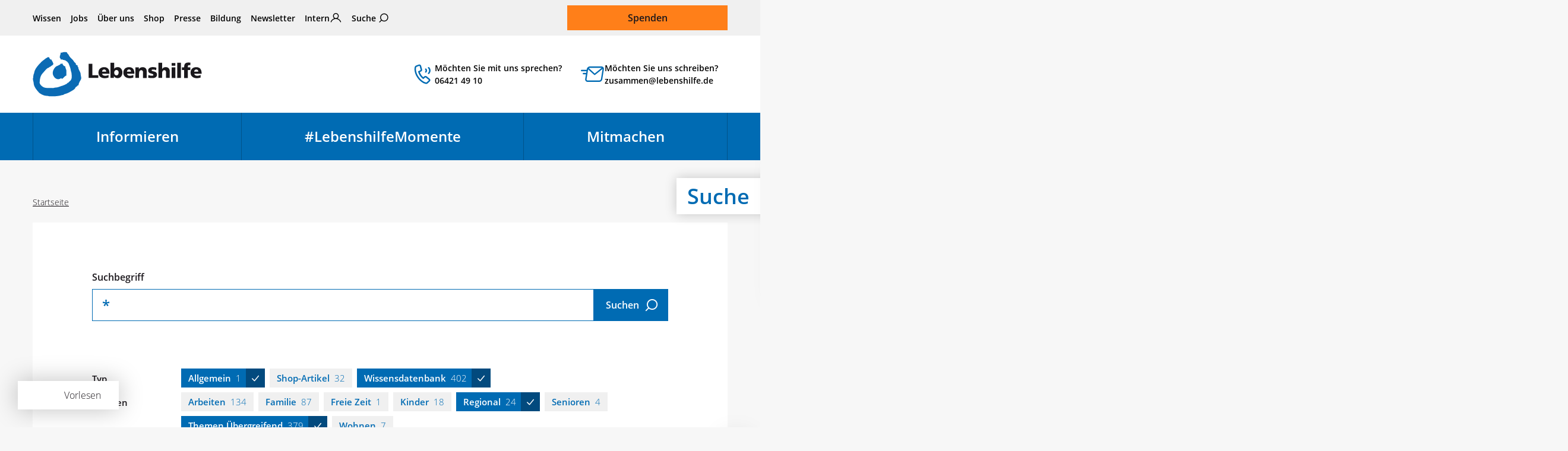

--- FILE ---
content_type: text/html; charset=utf-8
request_url: https://www.lebenshilfe.de/suche?tx_solr%5Bfilter%5D%5B1%5D=topics_stringM%3ARegional&tx_solr%5Bfilter%5D%5B2%5D=topics_stringM%3AThemen+%C3%9Cbergreifend&tx_solr%5Bfilter%5D%5B3%5D=altType_stringS%3AAllgemein&tx_solr%5Bfilter%5D%5B4%5D=altType_stringS%3AWissensdatenbank&tx_solr%5Bq%5D=%2A
body_size: 27615
content:
<!DOCTYPE html>
<html lang="de">
<head>

<meta charset="utf-8">
<!-- 
	This website is powered by TYPO3 - inspiring people to share!
	TYPO3 is a free open source Content Management Framework initially created by Kasper Skaarhoj and licensed under GNU/GPL.
	TYPO3 is copyright 1998-2026 of Kasper Skaarhoj. Extensions are copyright of their respective owners.
	Information and contribution at https://typo3.org/
-->

<base href="https://www.lebenshilfe.de/">

<title>Suche | Bundesvereinigung Lebenshilfe e. V.</title>
<meta name="generator" content="TYPO3 CMS">
<meta name="robots" content="NOINDEX,NOFOLLOW">
<meta property="og:title" content="Suche">
<meta property="og:image" content="https://www.lebenshilfe.de/typo3temp/assets/_processed_/9/a/csm_lh_fb_c10250d8f2.jpg">
<meta property="og:image" content="https://www.lebenshilfe.de/typo3temp/assets/_processed_/9/a/csm_lh_fb_c10250d8f2.jpg">
<meta property="og:type" content="website">
<meta property="og:locale" content="de_DE">
<meta property="og:description" content="Die Lebenshilfe ist ein Selbsthilfeverband für Menschen mit Unterstützungsbedarf und kognitiver Beeinträchtigung. Gleichberechtigung und Barrierefreiheit – das sind die Ziele seit 1958.">
<meta property="og:url" content="https://www.lebenshilfe.de/suche">
<meta name="twitter:title" content="Suche">
<meta name="twitter:image" content="https://www.lebenshilfe.de/typo3temp/assets/_processed_/b/9/csm_lh_tw_e77305b3fc.jpg">
<meta name="twitter:card" content="summary_large_image">
<meta name="facebook-domain-verification" content="lhdl20eg6iqvyxa9zhtni04t2hjeio">


<link rel="stylesheet" href="/typo3temp/assets/compressed/merged-a6aa59f66cc0b9efa8f15c26cc50a194.css?1768915647" media="all">




<script src="/frontend/assets/scripts/libs.js?1768915273" defer="defer"></script>
<script src="/frontend/assets/scripts/core.js?1768915273" defer="defer"></script>



        <link rel="apple-touch-icon" sizes="180x180" href="/frontend/assets/statics/favicons/apple-touch-icon.png">
        <link rel="icon" type="image/png" sizes="32x32" href="/frontend/assets/statics/favicons/favicon-32x32.png">
        <link rel="icon" type="image/png" sizes="16x16" href="/frontend/assets/statics/favicons/favicon-16x16.png">
        <link rel="manifest" href="/frontend/assets/statics/favicons/site.webmanifest">
        <link rel="mask-icon" href="/frontend/assets/statics/favicons/safari-pinned-tab.svg" color="#016bb3">
        <link rel="icon" href="/frontend/assets/statics/favicons/favicon.ico">

        <meta name="viewport" content="width=device-width, initial-scale=1">
		    <meta name="apple-mobile-web-app-title" content="Bundesvereinigung Lebenshilfe e.V.">
        <meta name="application-name" content="Bundesvereinigung Lebenshilfe e.V.">
        <meta name="msapplication-TileColor" content="#e5f5ff">
        <meta name="msapplication-config" content="/frontend/assets/statics/favicons/browserconfig.xml">
        <meta name="theme-color" content="#ffffff">
		    <meta name="google-site-verification" content="-Dmmt16UMfc2cgOQTgit7yMxQ95hNgFN4bQ4oJ2y24Q"><meta property="publisher" content="Lime Flavour, Berlin"><script data-ignore="1" data-cookieconsent="statistics" type="text/plain"></script>
<!-- Google Tag Manager -->
<script type="text/plain" data-ignore="1" data-cookieconsent="statistics">(function(w,d,s,l,i){w[l]=w[l]||[];w[l].push({'gtm.start':
new Date().getTime(),event:'gtm.js'});var f=d.getElementsByTagName(s)[0],
j=d.createElement(s),dl=l!='dataLayer'?'&l='+l:'';j.async=true;j.src=
'https://www.googletagmanager.com/gtm.js?id='+i+dl;f.parentNode.insertBefore(j,f);
})(window,document,'script','dataLayer','GTM-PW2VBVW');</script>

<!-- Google Tag Manager -->
<script type="text/plain" data-ignore="1" data-cookieconsent="marketing">
if(!window.dataLayer) {
(function(w,d,s,l,i){w[l]=w[l]||[];w[l].push({'gtm.start':
new Date().getTime(),event:'gtm.js'});var f=d.getElementsByTagName(s)[0],
j=d.createElement(s),dl=l!='dataLayer'?'&l='+l:'';j.async=true;j.src=
'https://www.googletagmanager.com/gtm.js?id='+i+dl;f.parentNode.insertBefore(j,f);
})(window,document,'script','dataLayer','GTM-PW2VBVW');
}
</script>
<!-- End Google Tag Manager -->
    <script src="//f1-eu.readspeaker.com/script/6119/webReader/webReader.js?pids=wr"></script>
<link rel="canonical" href="https://www.lebenshilfe.de/suche"/>

</head>
<body>

	<ul class="c-skip-link-container">
    <li>
        <a
            class="c-skip-link btn btn-primary"
            href="#nav-main__skip-link-target"
            aria-label="Zur Hauptnavigation springen"
        >
            Hauptnavigation
        </a>
    </li>
    <li>
        <a
            class="c-skip-link btn btn-primary"
            href="#content"
            aria-label="Zum Seiteninhalt springen"
        >
            Seiteninhalt
        </a>
    </li>
    <li>
        <a
            class="c-skip-link btn btn-primary"
            href="#footer"
            aria-label="Zum Footer springen"
        >
            Footer
        </a>
    </li>
</ul>

	
	

	<header class="header main__head">

	
	<div class="header__top container">
		<nav class="header__meta-nav"><ul class="meta-nav__list"><li class="meta-nav__item"><a href="/wissen" title="Wissen">Wissen</a></li><li class="meta-nav__item"><a href="/jobs" title="Jobs">Jobs</a></li><li class="meta-nav__item"><a href="/ueber-uns" title="Über uns">Über uns</a></li><li class="meta-nav__item"><a href="/shop/lebenshilfe-shops" title="Shop">Shop</a></li><li class="meta-nav__item"><a href="/presse" title="Presse">Presse</a></li><li class="meta-nav__item"><a href="https://www.inform-lebenshilfe.de" target="_blank" title="Bildung" rel="noreferrer">Bildung</a></li><li class="meta-nav__item"><a href="/newsletter" title="Newsletter abonnieren">Newsletter</a></li><li class="meta-nav__item meta-nav__item--intern"><a href="/intern">Intern</a></li><li class="meta-nav__item meta-nav__item meta-nav__item--search"><a href="/suche/" title="Suche">Suche</a></li></ul></nav>

		

		<div class="header__donate"><a href="/spenden" class="donate__btn btn btn-warning btn-lg">Spenden</a></div>
	</div>

	
	<div class="header__middle container">

        
                <div class="header__logo">
                    <a class="logo-primary" title="Zur Startseite der Bundesvereinigung Lebenshilfe e.V." href="/">
   <svg version="1.1" xmlns="http://www.w3.org/2000/svg" xmlns:xlink="http://www.w3.org/1999/xlink" viewBox="0 0 477.8 126.7">
    <title>Bundesvereinigung Lebenshilfe e.V. – Der Selbsthilfeverband für Menschen mit Unterstützungsbedarf und kognitiver Beeinträchtigung</title>
<path fill="#0B6BB4" d="M124.8,114.5L124.8,114.5C124.8,114.4,124.8,114.4,124.8,114.5"/>
<path fill="#0B6BB4" d="M58,35.4c-0.5,1.7-2.1,2.9-5.4,4.6c-0.6,1.1-2.2,1.9-3.8,2.7c-1.3,0.7-2.7,1.3-2.7,1.4v1.3h-1.3
	c-0.7,0-1.6,0.4-2.6,1c-1.8,1.1-3.6,2.7-4.1,3.2l-8.5,9.6l-0.1,0.1c-4.1,4-6.5,8.6-7.9,13.3c-1.4,4.8-1.9,9.8-1.9,14.7
	c0,2.7,2.5,6.8,6.7,10c3.4,2.6,7.9,4.5,13.2,4.7v0c2,0,5.5,0,9.5,0.1c3.5,0,6.7,0.1,8.2,0.3c0.3-0.1,0.8-0.2,1.2-0.3
	c2.1-0.5,5.2-1.3,7.3-1.3c3.7,0,7.4-1.4,10.9-2.7c2-0.7,3.9-1.4,5.7-1.9c2.5-0.7,7.7-2.6,11.4-4.6c2.2-1.1,3.8-2.1,3.8-2.5v-1.3H99
	c0.4,0,0.9-0.3,1.5-0.7h0c0.8-0.6,1.5-1,1.5-1v-0.5l0.4-0.4c0.4-0.4,0.9-0.8,1.5-1.3c1.6-1.4,3.6-3.2,4.1-4.5l0.2-0.3
	c2.9-3.9,2.1-12.1,1.6-16.9v0l-0.1-1.1c-0.1-1.4-0.6-2.9-1.1-4.6c-0.6-2.2-1.4-4.5-1.6-7.1h0c-0.2-2.2-2.2-7.4-4-12
	c-0.6-1.7-1.3-3.3-1.7-4.4l0,0c-0.2-0.5-2-2.7-3.9-4.5c-1.2-1.2-2.2-2.1-2.5-2.1h-1.3v-1.3c0-0.1-0.9-0.2-2-0.6
	c-1.8-0.6-4-1.1-5.2-1.1H85v-1.3c0,0-3.3,0-4.6,0H79v-1.3c0-0.5-0.5-1.2-1.1-2c-0.7-1.1-1.5-2.2-1.5-3.4c0-1.9,0.7-3.9,1.3-5.8
	c0.6-1.8,1.2-3.6,1.2-5V3h1.3c1.3,0,2.6-0.4,3.9-0.8c2.8-0.8,6.1-1.8,11.6-0.5l1,0.2v1c0,0.7,1.2,1.9,2.4,3.2
	c1.1,1.2,2.2,2.3,2.6,3.4l0,0c1.4,3.9,6.1,8.5,10.1,12.3l1.5,1.5c1,1,1.8,2.3,2.6,3.5c1.1,1.7,2.2,3.5,4.1,4.7
	c0.3,0,0.6,0.1,0.9,0.3l0,0c0.6,0.4,0.7,1,0.7,1.8c0.1,1.3,0.4,4.4,3.5,4.4h1.3v1.3c0,0.1,0.1,0.2,0.2,0.3l0,0
	c0.3,0.4,0.6,0.7,0.6,1.4c0,0.1,0,0.3-0.1,0.5h0c0,0.2-0.1,0.5-0.1,0.8c0,0.3,0.1,0.7,0.5,0.7h1.3v1.3c0,3.1,1.6,6.2,3.2,9.3
	c1.8,3.4,3.5,6.8,3.5,10.5c0,1.3,0.3,2.9,0.7,4.5c0.8,3.7,1.7,7.7-0.9,11.3l0,0c-1.4,2.1-3.1,4.9-4.2,7.8c-0.9,2.1-1.5,4.1-1.5,5.7
	v1.3h-1.3c-0.2,0-0.6,0.1-1,0.3c-0.1,0.1-0.3-0.7-0.3-0.4v1.3h-1.3c-0.4,0-0.4,0.7-0.4,0.8v1.3h-1.3c-0.3,0-1,0.6-1.8,1.3
	c-1.1,1-2,2.2-2,2.4c0,3.1-7.1,7.1-12.1,9.9c-1.1,0.6-2.1,1.2-2.8,1.6c-1.7,1.3-10.4,4.8-10.4,4.8l-0.5,0.1c-0.7,0-2.8,0.7-4.6,1.5
	c-1.4,0.6-2.6,0.8-2.6,0.9v1.3h-1.3c-1.8,0-4.6,0.7-7.2,1.4c-1.9,0.5-3.8,0.9-5.3,1.1c-3,0.5-9,1.1-14.6,1.3
	c-3.9,0.1-7.6,0-10.1-0.4c-0.9,0.2-1.9,0.2-2.8,0c-0.8-0.2-1.7-0.4-2.5-0.8c-2.5,0.3-6.1-0.4-8.6-0.8l-0.7-0.1l-0.1,0
	c-2.5-0.6-5.7-1.9-8.6-3.4h0c-3.1-1.6-5.9-3.4-7.3-4.8l0,0c-3.4-3.6-7.3-8.1-10.3-12.7C5,97.9,2.8,93,2.8,88.5c0-1.2-0.4-3-0.9-4.8
	c-1-3.9-2.1-8.2-0.2-11.3c-0.3-1-0.1-2.4,0.1-3.6c0.1-0.5,0.1-1,0.1-1.3c0-1.7,0.7-3.4,1.4-5.1c0.6-1.4,1.2-2.9,1.2-4.1l0-0.2
	c0.9-5,3.8-10.2,7.5-15.2c3.7-4.9,8.2-9.7,12.4-13.9c1.6-1.6,5-4.2,8.1-6.5c1.9-1.5,3.7-2.8,4.7-3.7l0.4-0.3H38
	c0.4,0,4.3-2.7,4.3-2.7l0.3-0.2h0.4c0.6,0,1.1,0.1,1.6,0.3C45,16,45.4,16,45.6,16h1.3v1.3c0,0.5,1.1,2.3,2.5,3.8
	c0.9,0.9,2,1.6,2.9,1.6h1.3V24c0,0.4,0.8,1.6,1.5,2.7c0.5,0.7,0.9,1.3,1.1,1.9C57.7,31.7,58.5,33.6,58,35.4"/>
<path fill="#0B6BB4" d="M85.2,36.4c0.6,0.7,1.2,1.4,1.5,2.3c0.8,0.5,1.2,1,1.5,1.4c0.3,0.3,0.4,0.6,2.4,0.6h1.3V42
	c0,1.7,0.8,3.7,1.6,5.8c0.9,2.3,1.8,4.6,1.8,6.7V65l-0.4,0.2c0.2,0.3,0.4,0.7,0.4,1.1v1.3h-1.3c-0.7,0-1.6,0.8-2.3,1.4
	c-0.5,0.4-0.9,0.8-1.3,1c-0.9,0.6-1.6,1.4-2.3,2.2c-1.1,1.3-2.3,2.6-4.5,3.7l-1.9,1v-2.1c0-0.2-0.5-0.3-1.1-0.3l-0.6,0.3
	c-1.9,1-4.7,2.5-7.1,2.6c-2.6,0.3-5-0.4-7-1.6c-3.1-1.8-5.4-4.5-6-5.8c-3-4-3.7-8.5-3-12.9c0.8-5,3.6-9.8,7.3-13.8
	c0.9-1.1,3.6-2.4,6.6-3.7c3.6-1.7,7.5-3.5,7.5-4.2v-1.6l1.6,0.3l1.3,0.3l1.2-0.6l1.9-0.9v2.1C84.2,35.3,84.7,35.9,85.2,36.4"/>
<polyline fill="#1A181C" points="157.9,34.2 168.6,34.2 168.6,66.1 185.2,66.1 185.2,73.9 157.9,73.9 157.9,34.2 "/>
<path fill="#1A181C" d="M207.5,56.3c0-3.4-1.6-6.2-5.8-6.2c-3.7,0-5.5,2.8-5.8,6.2H207.5 M196.1,62.1c0.6,4.1,3.7,5.7,8.8,5.7
	c2.8,0,6-0.6,9.2-2.3v7.2c-3.3,1.3-7.1,1.9-11,1.9c-9.9,0-17.4-5.7-17.4-15.5c0-9.8,6.7-15.5,16.1-15.5c11.1,0,15.1,7.8,15.1,16.6
	v1.9H196.1z"/>
<path fill="#1A181C" d="M236.4,51.5c-3.8,0-6.3,3.3-6.3,7.7c0,4.3,2.9,7.6,6.3,7.6c3.9,0,6.3-3.2,6.3-8
	C242.7,54.9,240.4,51.5,236.4,51.5 M219.7,31.2h10.4v16.8h0.1c2.6-3.3,6.2-4.5,10.3-4.5c8.3,0,12.8,7.8,12.8,15
	c0,8.8-4.8,16-13.7,16c-4.8,0-9-2.7-10.3-6h-0.1v5.3h-9.6V31.2z"/>
<path fill="#1A181C" d="M277.7,56.3c0-3.4-1.6-6.2-5.8-6.2c-3.7,0-5.5,2.8-5.8,6.2H277.7 M266.3,62.1c0.6,4.1,3.7,5.7,8.8,5.7
	c2.8,0,6-0.6,9.2-2.3v7.2c-3.3,1.3-7.1,1.9-11,1.9c-9.9,0-17.4-5.7-17.4-15.5c0-9.8,6.7-15.5,16.1-15.5c11.1,0,15.1,7.8,15.1,16.6
	v1.9H266.3z"/>
<path fill="#1A181C" d="M290.1,44.3h9.4v5.5h0.1c2.1-4.3,6.2-6.1,10.9-6.1c8.2,0,11.5,5.7,11.5,11.8v18.5h-10.4V59.6
	c0-5.6-2-7.5-4.8-7.5c-4.3,0-6.5,2.9-6.5,9.3v12.5h-10.4V44.3"/>
<path fill="#1A181C" d="M326.8,65.7c2.4,1,6,2,9.7,2c2.1,0,4.2-0.3,4.2-2.4c0-5-14.7-1.5-14.7-12.2c0-6.8,6.8-9.6,12.8-9.6
	c3.6,0,7.2,0.4,10.5,1.7l-0.8,7.1c-2.2-1.3-5.5-2-8.1-2c-2.2,0-4.8,0.4-4.8,2c0,4.6,15.4,1,15.4,12.2c0,7.9-7.2,9.9-14,9.9
	c-4.7,0-7.8-0.5-10.9-1.4L326.8,65.7"/>
<path fill="#1A181C" d="M355,31.2h10.4v17.4h0.1c2.2-3.1,5.5-5.1,10-5.1c8.2,0,11.5,5.7,11.5,11.8v18.5h-10.4V59.6c0-5.6-2-7.5-4.8-7.5
	c-4.3,0-6.4,2.9-6.4,9.3v12.5H355V31.2"/>
<path fill="#1A181C" d="M392.3,44.3h10.4v29.7h-10.4V44.3z M402.7,39.4h-10.4v-7.5h10.4V39.4z"/>
<rect x="408.1" y="31.2" fill="#1A181C" width="10.4" height="42.7"/>
<path fill="#1A181C" d="M427.5,51.5h-6.1v-7.2h6.3v-1.8c0-8.8,4.2-11.9,12.5-11.9c2.2,0,4,0.3,5.3,0.6l-0.6,7.1
	c-0.9-0.3-1.7-0.5-3.3-0.5c-2.6,0-3.7,1.8-3.7,4.7v1.8h7.4v7.2h-7.4v22.5h-10.4V51.5"/>
<path fill="#1A181C" d="M467.5,56.3c0-3.4-1.6-6.2-5.8-6.2c-3.7,0-5.5,2.8-5.8,6.2H467.5 M456.1,62.1c0.6,4.1,3.7,5.7,8.8,5.7
	c2.8,0,6-0.6,9.2-2.3v7.2c-3.3,1.3-7.1,1.9-11,1.9c-9.9,0-17.4-5.7-17.4-15.5c0-9.8,6.7-15.5,16.1-15.5c11.1,0,15.1,7.8,15.1,16.6
	v1.9H456.1z"/>
</svg>
</a>

                </div>
            

		    <a
        class="header__contact-shortcut header__contact-shortcut--phone"
        href="tel:+4964214910"
        title="Unsere Öffnungszeiten:
Montag bis Donnerstag: 9 bis 16 Uhr
Freitag: 9 bis 12 Uhr"
    >
        Möchten Sie mit uns sprechen?<br>06421 49 10
    </a>
    <a
        class="header__contact-shortcut header__contact-shortcut--email"
        href="mailto:zusammen@lebenshilfe.de"
    >
        Möchten Sie uns schreiben?<br>zusammen@lebenshilfe.de
    </a>
		
		<div class="header__mobile-navigation-trigger">
            <button type="button" class="slide-nav-trigger header__slide-nav-trigger" id="slide-nav-trigger" aria-controls="navigation-mobile" aria-expanded="false">
                <span>Menü</span>
            </button>
			<a href="/spenden/" class="header__donation-link">
				<span class="">Spenden</span>
			</a>
		</div>
	</div>

	
	<div class="header__bottom">
		<div class="container">
			

<nav class="navigation-main" aria-label="Hauptnavigation">
    <ul class="navigation-main__first-level">
	    
	    	<li class="first-level__item first-level__item--informieren ">

                <span class="first-level__wrap">
                    <a aria-haspopup="true" aria-expanded="false" id="nav-main__skip-link-target" title="Informieren" href="/informieren">
                        Informieren
                    </a>
					<button type="button" class="sub-toggle" aria-label="Untermenü für Informieren ein- oder ausblenden"></button>
                </span>

				
				
					<ul class="navigation-main__second-level">
						

							
							
							
									
								
							

							<li class="second-level__item second-level__item--green ">
								<a title="Familie" href="/informieren/familie">
									Familie
								</a>
							</li>
						

							
							
							
									
								
							

							<li class="second-level__item second-level__item--brown ">
								<a title="Arbeiten" href="/informieren/arbeiten">
									Arbeiten
								</a>
							</li>
						

							
							
							
									
								
							

							<li class="second-level__item second-level__item--teal ">
								<a title="Freie Zeit" href="/informieren/freie-zeit">
									Freie Zeit
								</a>
							</li>
						

							
							
							
									
								
							

							<li class="second-level__item second-level__item--brown-light ">
								<a title="Wohnen" href="/informieren/wohnen">
									Wohnen
								</a>
							</li>
						

							
							
							
									
								
							

							<li class="second-level__item second-level__item--green-dark ">
								<a title="Regional" href="/informieren/regional">
									Regional
								</a>
							</li>
						

							
							
							
									
								
							

							<li class="second-level__item second-level__item--pink ">
								<a title="Senioren" href="/informieren/senioren">
									Senioren
								</a>
							</li>
						

							
							
							
									
								
							

							<li class="second-level__item second-level__item--purple ">
								<a title="Kinder" href="/informieren/kinder">
									Kinder
								</a>
							</li>
						

							
							
							
							

							<li class="second-level__item  ">
								<a title="Publikationen" href="/informieren/publikationen">
									Publikationen
								</a>
							</li>
						
					</ul>
				
	    	</li>
	    
	    	<li class="first-level__item first-level__item--aus-dem-leben ">

                <span class="first-level__wrap">
                    <a aria-haspopup="true" aria-expanded="false" title="#LebenshilfeMomente" href="/lebenshilfemomente">
                        #LebenshilfeMomente
                    </a>
					<button type="button" class="sub-toggle" aria-label="Untermenü für #LebenshilfeMomente ein- oder ausblenden"></button>
                </span>

				
				
	    	</li>
	    
	    	<li class="first-level__item first-level__item--mitmachen ">

                <span class="first-level__wrap">
                    <a aria-haspopup="true" aria-expanded="false" title="Mitmachen" href="/mitmachen">
                        Mitmachen
                    </a>
					<button type="button" class="sub-toggle" aria-label="Untermenü für Mitmachen ein- oder ausblenden"></button>
                </span>

				
				
					<ul class="navigation-main__second-level">
						

							
							
							
							

							<li class="second-level__item  ">
								<a title="Spenden-Portal" href="/mitmachen/spenden-portal">
									Spenden-Portal
								</a>
							</li>
						

							
							
							
							

							<li class="second-level__item  ">
								<a title="Als Unternehmen helfen" href="/mitmachen/als-unternehmen-helfen">
									Als Unternehmen helfen
								</a>
							</li>
						

							
							
							
							

							<li class="second-level__item  ">
								<a title="Kooperationen" href="/mitmachen/kooperationen">
									Kooperationen
								</a>
							</li>
						

							
							
							
							

							<li class="second-level__item  ">
								<a title="Mitglied werden" href="/mitmachen/mitglied-werden">
									Mitglied werden
								</a>
							</li>
						

							
							
							
							

							<li class="second-level__item  ">
								<a title="Aktiv werden" href="/mitmachen/aktiv-werden">
									Aktiv werden
								</a>
							</li>
						

							
							
							
							

							<li class="second-level__item  ">
								<a title="Soziale Berufe" href="/mitmachen/soziale-berufe">
									Soziale Berufe
								</a>
							</li>
						

							
							
							
							

							<li class="second-level__item  ">
								<a title="Testament erstellen" href="/mitmachen/testament-erstellen">
									Testament erstellen
								</a>
							</li>
						

							
							
							
							

							<li class="second-level__item  ">
								<a title="Geldauflagen und Bußgelder" href="/mitmachen/geldauflagen-und-bussgelder">
									Geldauflagen und Bußgelder
								</a>
							</li>
						
					</ul>
				
	    	</li>
	    
    </ul>
</nav>

		</div>
	</div>

</header>


	<main class="main" id="top">
		<div class="container_fluid main__hero">
			








        
    
<div class="hero hero--banner ">
                
                    <div class="container">
                        <div class="hero__heading">
                            Suche
                        </div>
                    </div>
                
            </div>

		</div>

		<div class="container read-speaker-container">
			<div id="readspeaker_button1" class="rs_skip rsbtn rs_preserve"><a rel="nofollow" class="rsbtn_play" accesskey="L" title="Text vorlesen" href="//app-eu.readspeaker.com/cgi-bin/rsent?customerid=6119&amp;lang=de_de&amp;readid=content"><span class="rsbtn_left rsimg rspart"><span class="rsbtn_text"><span>Vorlesen</span></span></span><span class="rsbtn_right rsimg rsplay rspart"></span></a></div>
		</div>

		<div class="container main__above">
			<div class="row">
				<nav
            class="breadcrumb col-12 mb-4"
            aria-label="Seitenpfad"
        >
            <ol class="clearfix"><li><a href="/" title="Zur Startseite">Startseite</a></li></ol>
        </nav>
			</div>
		</div>

		<!--TYPO3SEARCH_begin-->

		<!-- RSPEAK_START -->
		<article class="article">
			<div id="content" class="container main__middle mb-4">

				

				
    


            
            
                



            
            
                

    



            
            

    
        
<div class="tx_solr">

        <div class="row">
            <div class="col-md-10 offset-md-1">
                <div class="solr">
                    
        <form novalidate="novalidate" method="get" class="big-search big-search--404 input-group" id="tx-solr-search-form-pi-results" action="/suche" data-suggest="/suche?type=7384" data-suggest-header="Top Results" accept-charset="utf-8">
            <input type="hidden" name="L" value="0" />
            <input type="hidden" name="id" value="10" />
            <label for="big-search__input">Suchbegriff</label>
            <input
                type="text"
                class="
                    big-search__input
                    form-control form-control-lg
                    tx-solr-q
                    js-solr-q
                    tx-solr-suggest tx-solr-suggest-focus
                    form-control
                    search-input
                "
                id="big-search__input"
                name="tx_solr[q]"
                value="*"
            />
            <div class="input-group-append">
                <button class="big-search__submit btn btn-primary btn-lg btn-icon-right icon-meta-suche" type="submit">
                    <span>Suchen</span>
                </button>
            </div>
        </form>

        <!-- 	 -->
    
                    


	<ul class="solr-type-list ">
		
			<li class="solr-type-list__item">
				<h3 class="solr-type-list__label">Typ</h3>
				<ul class="facet-list" data-facet-name="" data-facet-label="">
					
						
								<li class="facet-list__item facet-list__item--is-active">
									<a href="/suche?tx_solr%5Bfilter%5D%5B1%5D=topics_stringM%3ARegional&amp;tx_solr%5Bfilter%5D%5B2%5D=topics_stringM%3AThemen+%C3%9Cbergreifend&amp;tx_solr%5Bfilter%5D%5B4%5D=altType_stringS%3AWissensdatenbank&amp;tx_solr%5Bq%5D=%2A">Allgemein<span>1</span></a>
								</li>
							
					
						
								<li class="facet-list__item">
									<a href="/suche?tx_solr%5Bfilter%5D%5B1%5D=topics_stringM%3ARegional&amp;tx_solr%5Bfilter%5D%5B2%5D=topics_stringM%3AThemen+%C3%9Cbergreifend&amp;tx_solr%5Bfilter%5D%5B3%5D=altType_stringS%3AAllgemein&amp;tx_solr%5Bfilter%5D%5B4%5D=altType_stringS%3AWissensdatenbank&amp;tx_solr%5Bfilter%5D%5B5%5D=altType_stringS%3AShop-Artikel&amp;tx_solr%5Bq%5D=%2A">Shop-Artikel<span>32</span></a>
								</li>
							
					
						
								<li class="facet-list__item facet-list__item--is-active">
									<a href="/suche?tx_solr%5Bfilter%5D%5B1%5D=topics_stringM%3ARegional&amp;tx_solr%5Bfilter%5D%5B2%5D=topics_stringM%3AThemen+%C3%9Cbergreifend&amp;tx_solr%5Bfilter%5D%5B3%5D=altType_stringS%3AAllgemein&amp;tx_solr%5Bq%5D=%2A">Wissensdatenbank<span>402</span></a>
								</li>
							
					
				</ul>
			</li>
		
			<li class="solr-type-list__item">
				<h3 class="solr-type-list__label">Themen</h3>
				<ul class="facet-list" data-facet-name="" data-facet-label="">
					
						
								<li class="facet-list__item">
									<a href="/suche?tx_solr%5Bfilter%5D%5B1%5D=topics_stringM%3ARegional&amp;tx_solr%5Bfilter%5D%5B2%5D=topics_stringM%3AThemen+%C3%9Cbergreifend&amp;tx_solr%5Bfilter%5D%5B3%5D=altType_stringS%3AAllgemein&amp;tx_solr%5Bfilter%5D%5B4%5D=altType_stringS%3AWissensdatenbank&amp;tx_solr%5Bfilter%5D%5B5%5D=topics_stringM%3AArbeiten&amp;tx_solr%5Bq%5D=%2A">Arbeiten<span>134</span></a>
								</li>
							
					
						
								<li class="facet-list__item">
									<a href="/suche?tx_solr%5Bfilter%5D%5B1%5D=topics_stringM%3ARegional&amp;tx_solr%5Bfilter%5D%5B2%5D=topics_stringM%3AThemen+%C3%9Cbergreifend&amp;tx_solr%5Bfilter%5D%5B3%5D=altType_stringS%3AAllgemein&amp;tx_solr%5Bfilter%5D%5B4%5D=altType_stringS%3AWissensdatenbank&amp;tx_solr%5Bfilter%5D%5B5%5D=topics_stringM%3AFamilie&amp;tx_solr%5Bq%5D=%2A">Familie<span>87</span></a>
								</li>
							
					
						
								<li class="facet-list__item">
									<a href="/suche?tx_solr%5Bfilter%5D%5B1%5D=topics_stringM%3ARegional&amp;tx_solr%5Bfilter%5D%5B2%5D=topics_stringM%3AThemen+%C3%9Cbergreifend&amp;tx_solr%5Bfilter%5D%5B3%5D=altType_stringS%3AAllgemein&amp;tx_solr%5Bfilter%5D%5B4%5D=altType_stringS%3AWissensdatenbank&amp;tx_solr%5Bfilter%5D%5B5%5D=topics_stringM%3AFreie+Zeit&amp;tx_solr%5Bq%5D=%2A">Freie Zeit<span>1</span></a>
								</li>
							
					
						
								<li class="facet-list__item">
									<a href="/suche?tx_solr%5Bfilter%5D%5B1%5D=topics_stringM%3ARegional&amp;tx_solr%5Bfilter%5D%5B2%5D=topics_stringM%3AThemen+%C3%9Cbergreifend&amp;tx_solr%5Bfilter%5D%5B3%5D=altType_stringS%3AAllgemein&amp;tx_solr%5Bfilter%5D%5B4%5D=altType_stringS%3AWissensdatenbank&amp;tx_solr%5Bfilter%5D%5B5%5D=topics_stringM%3AKinder&amp;tx_solr%5Bq%5D=%2A">Kinder<span>18</span></a>
								</li>
							
					
						
								<li class="facet-list__item facet-list__item--is-active">
									<a href="/suche?tx_solr%5Bfilter%5D%5B2%5D=topics_stringM%3AThemen+%C3%9Cbergreifend&amp;tx_solr%5Bfilter%5D%5B3%5D=altType_stringS%3AAllgemein&amp;tx_solr%5Bfilter%5D%5B4%5D=altType_stringS%3AWissensdatenbank&amp;tx_solr%5Bq%5D=%2A">Regional<span>24</span></a>
								</li>
							
					
						
								<li class="facet-list__item">
									<a href="/suche?tx_solr%5Bfilter%5D%5B1%5D=topics_stringM%3ARegional&amp;tx_solr%5Bfilter%5D%5B2%5D=topics_stringM%3AThemen+%C3%9Cbergreifend&amp;tx_solr%5Bfilter%5D%5B3%5D=altType_stringS%3AAllgemein&amp;tx_solr%5Bfilter%5D%5B4%5D=altType_stringS%3AWissensdatenbank&amp;tx_solr%5Bfilter%5D%5B5%5D=topics_stringM%3ASenioren&amp;tx_solr%5Bq%5D=%2A">Senioren<span>4</span></a>
								</li>
							
					
						
								<li class="facet-list__item facet-list__item--is-active">
									<a href="/suche?tx_solr%5Bfilter%5D%5B1%5D=topics_stringM%3ARegional&amp;tx_solr%5Bfilter%5D%5B3%5D=altType_stringS%3AAllgemein&amp;tx_solr%5Bfilter%5D%5B4%5D=altType_stringS%3AWissensdatenbank&amp;tx_solr%5Bq%5D=%2A">Themen Übergreifend<span>379</span></a>
								</li>
							
					
						
								<li class="facet-list__item">
									<a href="/suche?tx_solr%5Bfilter%5D%5B1%5D=topics_stringM%3ARegional&amp;tx_solr%5Bfilter%5D%5B2%5D=topics_stringM%3AThemen+%C3%9Cbergreifend&amp;tx_solr%5Bfilter%5D%5B3%5D=altType_stringS%3AAllgemein&amp;tx_solr%5Bfilter%5D%5B4%5D=altType_stringS%3AWissensdatenbank&amp;tx_solr%5Bfilter%5D%5B5%5D=topics_stringM%3AWohnen&amp;tx_solr%5Bq%5D=%2A">Wohnen<span>7</span></a>
								</li>
							
					
				</ul>
			</li>
		
			<li class="solr-type-list__item">
				<h3 class="solr-type-list__label">Sprache</h3>
				<ul class="facet-list" data-facet-name="" data-facet-label="">
					
						
								<li class="facet-list__item">
									<a href="/suche?tx_solr%5Bfilter%5D%5B1%5D=topics_stringM%3ARegional&amp;tx_solr%5Bfilter%5D%5B2%5D=topics_stringM%3AThemen+%C3%9Cbergreifend&amp;tx_solr%5Bfilter%5D%5B3%5D=altType_stringS%3AAllgemein&amp;tx_solr%5Bfilter%5D%5B4%5D=altType_stringS%3AWissensdatenbank&amp;tx_solr%5Bfilter%5D%5B5%5D=languagemarker_stringS%3Adifficultlanguage&amp;tx_solr%5Bq%5D=%2A">Schwere Sprache<span>402</span></a>
								</li>
							
					
				</ul>
			</li>
		
	</ul>



                    
                        <a
                            href="/suche?tx_solr%5Bq%5D=%2A"
                            class="btn btn-reset btn-reset--solr icon-reload"
                            title="Alle Filter zurücksetzen"
                            role="button"
                            >Alle Filter zurücksetzen</a
                        >
                    
                    
                            <div class="solr__meta row">
                                <div class="col">
                                    <a
                                        href="/suche/?tx_solr%5Bq%5D=%2A&tx_solr%5Bfilter%5D%5B0%5D=languagemarker_stringS%3Aeasylanguage"
                                        class="
                                            btn btn-primary btn-icon-right
                                            icon-arrow-button-next
                                            btn-showall-accessible
                                        "
                                        >Alle Seiten in Leichter Sprache anzeigen</a
                                    >
                                </div>

                                <div class="solr__status col-sm-6 col-md-8" id="list-results">
                                    
                                            <p class="status__result-count">
                                                Ihre Suche nach "*" ergab <strong>403 Treffer.&nbsp;</strong>
                                            </p>
                                            <p class="status__result-count">
                                                
                                                    Zeige Ergebnisse 1 bis 10 von 403.
                                                
                                            </p>
                                        
                                </div>
                                
                                    

	<form action="" method="" class="col-sm-6 col-md-4 solr__sorting form">
		<label class="sr-only" for="sort-order">Sortierung nach</label>
		<div class="SumoSelect">
			<select class="form-control SumoUnderX select--jump-onchange" name="sort-order" id="sort-order">
				
					
							<option value="/suche?tx_solr%5Bfilter%5D%5B1%5D=topics_stringM%3ARegional&amp;tx_solr%5Bfilter%5D%5B2%5D=topics_stringM%3AThemen+%C3%9Cbergreifend&amp;tx_solr%5Bfilter%5D%5B3%5D=altType_stringS%3AAllgemein&amp;tx_solr%5Bfilter%5D%5B4%5D=altType_stringS%3AWissensdatenbank&amp;tx_solr%5Bq%5D=%2A">Relevanz</option>
						
				
					
							
									<option value="/suche?tx_solr%5Bfilter%5D%5B1%5D=topics_stringM%3ARegional&amp;tx_solr%5Bfilter%5D%5B2%5D=topics_stringM%3AThemen+%C3%9Cbergreifend&amp;tx_solr%5Bfilter%5D%5B3%5D=altType_stringS%3AAllgemein&amp;tx_solr%5Bfilter%5D%5B4%5D=altType_stringS%3AWissensdatenbank&amp;tx_solr%5Bq%5D=%2A&amp;tx_solr%5Bsort%5D=title+asc">Titel</option>
									
						
				
					
							
									<option value="/suche?tx_solr%5Bfilter%5D%5B1%5D=topics_stringM%3ARegional&amp;tx_solr%5Bfilter%5D%5B2%5D=topics_stringM%3AThemen+%C3%9Cbergreifend&amp;tx_solr%5Bfilter%5D%5B3%5D=altType_stringS%3AAllgemein&amp;tx_solr%5Bfilter%5D%5B4%5D=altType_stringS%3AWissensdatenbank&amp;tx_solr%5Bq%5D=%2A&amp;tx_solr%5Bsort%5D=created+asc">Erstellungsdatum</option>
									
						
				
			</select>
		</div>
	</form>


                                
                            </div>
                        
                </div>
            </div>
        </div>
        
            <div class="row list list--news mb-0">
                <div class="col-md-10 offset-md-1">
                    <div data-start="" class="results-list list-group">
                        
                            

<section class="list__item ">

	
			
		

	
	    <a href="/informieren/regional" title="Regional ansehen" target="_self">
	        <div class="list__wrap">
	            <div class="list__text">
	                <div class="list__deckhead deckhead mb-2">
						
							
								<span class="category__type">Regional</span>
							
						

						
	                </div>
	                <strong class="list__title h3">
		                Regional
		            </strong>
	                
	                	<p>
		                	Behindertenhilfe vor Ort. Informationen über Projekte und Aktionen aus den Mitgliedsverbänden der Lebenshilfe.
		                </p>
	                
				    

	        	</div>
	    	</div>
	    </a>
	
</section>


                        
                            

<section class="list__item ">

	
			
		

	
	    <a href="/wissen?tx_lfpublications_list%5Bpublication%5D=585&amp;cHash=9af652a55eb244672001538fc70d55da" title="Bildung inklusiv: Zugang zu Integrations- und Berufssprachkursen für geflüchtete und migrierte Menschen mit Behinderungen sicherstellen ansehen" target="_self">
	        <div class="list__wrap">
	            <div class="list__text">
	                <div class="list__deckhead deckhead mb-2">
						
							
								<span class="category__type">Themen Übergreifend</span>
							
						

						
	                </div>
	                <strong class="list__title h3">
		                Bildung inklusiv: Zugang zu Integrations- und Berufssprachkursen für geflüchtete und migrierte Menschen mit Behinderungen sicherstellen
		            </strong>
	                
				    

	        	</div>
	    	</div>
	    </a>
	
</section>


                        
                            

<section class="list__item ">

	
			
		

	
	    <a href="/wissen?tx_lfpublications_list%5Bpublication%5D=583&amp;cHash=ec116e7dd04a1d601f51aceaa83133da" title="Selbstbestimmung und Teilhabe sicherstellen! ansehen" target="_self">
	        <div class="list__wrap">
	            <div class="list__text">
	                <div class="list__deckhead deckhead mb-2">
						
							
								<span class="category__type">Themen Übergreifend</span>
							
						

						
	                </div>
	                <strong class="list__title h3">
		                Selbstbestimmung und Teilhabe sicherstellen!
		            </strong>
	                
				    

	        	</div>
	    	</div>
	    </a>
	
</section>


                        
                            

<section class="list__item ">

	
			
		

	
	    <a href="/wissen?tx_lfpublications_list%5Bpublication%5D=582&amp;cHash=29ca8b3ebc62c9ceb58b197ea34982e6" title="Recht auf Teilhabe sicherstellen! ansehen" target="_self">
	        <div class="list__wrap">
	            <div class="list__text">
	                <div class="list__deckhead deckhead mb-2">
						
							
								<span class="category__type">Themen Übergreifend</span>
							
						

						
	                </div>
	                <strong class="list__title h3">
		                Recht auf Teilhabe sicherstellen!
		            </strong>
	                
				    

	        	</div>
	    	</div>
	    </a>
	
</section>


                        
                            

<section class="list__item ">

	
			
		

	
	    <a href="/wissen?tx_lfpublications_list%5Bpublication%5D=89&amp;cHash=ae0f9b22765233e3cfbec5f69d19b3b0" title="Stellungnahme zum Referentenentwurf eines Gesetzes zur Änderung des Erb- und Verjährungsrechts ansehen" target="_self">
	        <div class="list__wrap">
	            <div class="list__text">
	                <div class="list__deckhead deckhead mb-2">
						
							
								<span class="category__type">Regional</span>
							
						

						
	                </div>
	                <strong class="list__title h3">
		                Stellungnahme zum Referentenentwurf eines Gesetzes zur Änderung des Erb- und Verjährungsrechts
		            </strong>
	                
				    

	        	</div>
	    	</div>
	    </a>
	
</section>


                        
                            

<section class="list__item ">

	
			
		

	
	    <a href="/wissen?tx_lfpublications_list%5Bpublication%5D=83&amp;cHash=983568998d4046bd0dc3f520babe83fe" title="Stellungnahme zum Referentenentwurf eines Gesetzes über genetische Untersuchungen bei Menschen (Gendiagnostikgesetz (GenDG)) ansehen" target="_self">
	        <div class="list__wrap">
	            <div class="list__text">
	                <div class="list__deckhead deckhead mb-2">
						
							
								<span class="category__type">Regional</span>
							
						

						
	                </div>
	                <strong class="list__title h3">
		                Stellungnahme zum Referentenentwurf eines Gesetzes über genetische Untersuchungen bei Menschen (Gendiagnostikgesetz (GenDG))
		            </strong>
	                
				    

	        	</div>
	    	</div>
	    </a>
	
</section>


                        
                            

<section class="list__item ">

	
			
		

	
	    <a href="/wissen?tx_lfpublications_list%5Bpublication%5D=82&amp;cHash=dee8a18083569d878ece2be1fd051802" title="Behindertenbericht der Bundesregierung ansehen" target="_self">
	        <div class="list__wrap">
	            <div class="list__text">
	                <div class="list__deckhead deckhead mb-2">
						
							
								<span class="category__type">Regional</span>
							
						

						
	                </div>
	                <strong class="list__title h3">
		                Behindertenbericht der Bundesregierung
		            </strong>
	                
				    

	        	</div>
	    	</div>
	    </a>
	
</section>


                        
                            

<section class="list__item ">

	
			
		

	
	    <a href="/wissen?tx_lfpublications_list%5Bpublication%5D=81&amp;cHash=23063be9661bf9b4213b2c5edd48dc42" title="Jahressteuergesetz 2009 ansehen" target="_self">
	        <div class="list__wrap">
	            <div class="list__text">
	                <div class="list__deckhead deckhead mb-2">
						
							
								<span class="category__type">Regional</span>
							
						

						
	                </div>
	                <strong class="list__title h3">
		                Jahressteuergesetz 2009
		            </strong>
	                
				    

	        	</div>
	    	</div>
	    </a>
	
</section>


                        
                            

<section class="list__item ">

	
			
		

	
	    <a href="/wissen?tx_lfpublications_list%5Bpublication%5D=70&amp;cHash=73f1df93f0d1894783c4d0466e97c46c" title="Teilhabe und Pflege ansehen" target="_self">
	        <div class="list__wrap">
	            <div class="list__text">
	                <div class="list__deckhead deckhead mb-2">
						
							
								<span class="category__type">Themen Übergreifend</span>
							
						

						
	                </div>
	                <strong class="list__title h3">
		                Teilhabe und Pflege
		            </strong>
	                
				    

	        	</div>
	    	</div>
	    </a>
	
</section>


                        
                            

<section class="list__item ">

	
			
		

	
	    <a href="/wissen?tx_lfpublications_list%5Bpublication%5D=65&amp;cHash=a019779b6e0aecd243bed403cd53cbdf" title="Nationaler Aktionsplan der Behindertenrechtskonvention ansehen" target="_self">
	        <div class="list__wrap">
	            <div class="list__text">
	                <div class="list__deckhead deckhead mb-2">
						
							
								<span class="category__type">Regional</span>
							
						

						
	                </div>
	                <strong class="list__title h3">
		                Nationaler Aktionsplan der Behindertenrechtskonvention
		            </strong>
	                
				    

	        	</div>
	    	</div>
	    </a>
	
</section>


                        
                        
                            
	<div class="row">
		<div class="col">
			<nav class="pagination" aria-label="Paginierung">

				<ul class="pagination__list clearfix">
					<li class="pagination__first">
						<a href="/suche?tx_solr%5Bfilter%5D%5B1%5D=topics_stringM%3ARegional&amp;tx_solr%5Bfilter%5D%5B2%5D=topics_stringM%3AThemen+%C3%9Cbergreifend&amp;tx_solr%5Bfilter%5D%5B3%5D=altType_stringS%3AAllgemein&amp;tx_solr%5Bfilter%5D%5B4%5D=altType_stringS%3AWissensdatenbank&amp;tx_solr%5Bpage%5D=1&amp;tx_solr%5Bq%5D=%2A" aria-label="Erste Seite">
							<span class="sr-only">Erste Seite</span>
						</a>
					</li>
					

					
						
								<li class="pagination__current">
									<a href="/suche?tx_solr%5Bfilter%5D%5B1%5D=topics_stringM%3ARegional&amp;tx_solr%5Bfilter%5D%5B2%5D=topics_stringM%3AThemen+%C3%9Cbergreifend&amp;tx_solr%5Bfilter%5D%5B3%5D=altType_stringS%3AAllgemein&amp;tx_solr%5Bfilter%5D%5B4%5D=altType_stringS%3AWissensdatenbank&amp;tx_solr%5Bq%5D=%2A" aria-current="page" aria-label="Aktuelle Seite">1</a>
								</li>
							
					
						
								<li>
									
											<a href="/suche?tx_solr%5Bfilter%5D%5B1%5D=topics_stringM%3ARegional&amp;tx_solr%5Bfilter%5D%5B2%5D=topics_stringM%3AThemen+%C3%9Cbergreifend&amp;tx_solr%5Bfilter%5D%5B3%5D=altType_stringS%3AAllgemein&amp;tx_solr%5Bfilter%5D%5B4%5D=altType_stringS%3AWissensdatenbank&amp;tx_solr%5Bpage%5D=2&amp;tx_solr%5Bq%5D=%2A">2</a>
										
								</li>
							
					
						
								<li>
									
											<a href="/suche?tx_solr%5Bfilter%5D%5B1%5D=topics_stringM%3ARegional&amp;tx_solr%5Bfilter%5D%5B2%5D=topics_stringM%3AThemen+%C3%9Cbergreifend&amp;tx_solr%5Bfilter%5D%5B3%5D=altType_stringS%3AAllgemein&amp;tx_solr%5Bfilter%5D%5B4%5D=altType_stringS%3AWissensdatenbank&amp;tx_solr%5Bpage%5D=3&amp;tx_solr%5Bq%5D=%2A">3</a>
										
								</li>
							
					
						
								<li>
									
											<a href="/suche?tx_solr%5Bfilter%5D%5B1%5D=topics_stringM%3ARegional&amp;tx_solr%5Bfilter%5D%5B2%5D=topics_stringM%3AThemen+%C3%9Cbergreifend&amp;tx_solr%5Bfilter%5D%5B3%5D=altType_stringS%3AAllgemein&amp;tx_solr%5Bfilter%5D%5B4%5D=altType_stringS%3AWissensdatenbank&amp;tx_solr%5Bpage%5D=4&amp;tx_solr%5Bq%5D=%2A">4</a>
										
								</li>
							
					
						
								<li>
									
											<a href="/suche?tx_solr%5Bfilter%5D%5B1%5D=topics_stringM%3ARegional&amp;tx_solr%5Bfilter%5D%5B2%5D=topics_stringM%3AThemen+%C3%9Cbergreifend&amp;tx_solr%5Bfilter%5D%5B3%5D=altType_stringS%3AAllgemein&amp;tx_solr%5Bfilter%5D%5B4%5D=altType_stringS%3AWissensdatenbank&amp;tx_solr%5Bpage%5D=5&amp;tx_solr%5Bq%5D=%2A">5</a>
										
								</li>
							
					
						
								<li>
									
											<a href="/suche?tx_solr%5Bfilter%5D%5B1%5D=topics_stringM%3ARegional&amp;tx_solr%5Bfilter%5D%5B2%5D=topics_stringM%3AThemen+%C3%9Cbergreifend&amp;tx_solr%5Bfilter%5D%5B3%5D=altType_stringS%3AAllgemein&amp;tx_solr%5Bfilter%5D%5B4%5D=altType_stringS%3AWissensdatenbank&amp;tx_solr%5Bpage%5D=6&amp;tx_solr%5Bq%5D=%2A">6</a>
										
								</li>
							
					
						
								<li>
									
											<a href="/suche?tx_solr%5Bfilter%5D%5B1%5D=topics_stringM%3ARegional&amp;tx_solr%5Bfilter%5D%5B2%5D=topics_stringM%3AThemen+%C3%9Cbergreifend&amp;tx_solr%5Bfilter%5D%5B3%5D=altType_stringS%3AAllgemein&amp;tx_solr%5Bfilter%5D%5B4%5D=altType_stringS%3AWissensdatenbank&amp;tx_solr%5Bpage%5D=7&amp;tx_solr%5Bq%5D=%2A">7</a>
										
								</li>
							
					
						
								<li>
									
											<a href="/suche?tx_solr%5Bfilter%5D%5B1%5D=topics_stringM%3ARegional&amp;tx_solr%5Bfilter%5D%5B2%5D=topics_stringM%3AThemen+%C3%9Cbergreifend&amp;tx_solr%5Bfilter%5D%5B3%5D=altType_stringS%3AAllgemein&amp;tx_solr%5Bfilter%5D%5B4%5D=altType_stringS%3AWissensdatenbank&amp;tx_solr%5Bpage%5D=8&amp;tx_solr%5Bq%5D=%2A">8</a>
										
								</li>
							
					
						
								<li>
									
											<a href="/suche?tx_solr%5Bfilter%5D%5B1%5D=topics_stringM%3ARegional&amp;tx_solr%5Bfilter%5D%5B2%5D=topics_stringM%3AThemen+%C3%9Cbergreifend&amp;tx_solr%5Bfilter%5D%5B3%5D=altType_stringS%3AAllgemein&amp;tx_solr%5Bfilter%5D%5B4%5D=altType_stringS%3AWissensdatenbank&amp;tx_solr%5Bpage%5D=9&amp;tx_solr%5Bq%5D=%2A">9</a>
										
								</li>
							
					
						
								<li>
									
											<a href="/suche?tx_solr%5Bfilter%5D%5B1%5D=topics_stringM%3ARegional&amp;tx_solr%5Bfilter%5D%5B2%5D=topics_stringM%3AThemen+%C3%9Cbergreifend&amp;tx_solr%5Bfilter%5D%5B3%5D=altType_stringS%3AAllgemein&amp;tx_solr%5Bfilter%5D%5B4%5D=altType_stringS%3AWissensdatenbank&amp;tx_solr%5Bpage%5D=10&amp;tx_solr%5Bq%5D=%2A">10</a>
										
								</li>
							
					

					
						<li class="pagination__next">
							<a  href="/suche?tx_solr%5Bfilter%5D%5B1%5D=topics_stringM%3ARegional&amp;tx_solr%5Bfilter%5D%5B2%5D=topics_stringM%3AThemen+%C3%9Cbergreifend&amp;tx_solr%5Bfilter%5D%5B3%5D=altType_stringS%3AAllgemein&amp;tx_solr%5Bfilter%5D%5B4%5D=altType_stringS%3AWissensdatenbank&amp;tx_solr%5Bpage%5D=2&amp;tx_solr%5Bq%5D=%2A">
								<span class="sr-only">Nächste Seite</span>
							</a>
						</li>
					
					<li class="pagination__last">
						<a href="/suche?tx_solr%5Bfilter%5D%5B1%5D=topics_stringM%3ARegional&amp;tx_solr%5Bfilter%5D%5B2%5D=topics_stringM%3AThemen+%C3%9Cbergreifend&amp;tx_solr%5Bfilter%5D%5B3%5D=altType_stringS%3AAllgemein&amp;tx_solr%5Bfilter%5D%5B4%5D=altType_stringS%3AWissensdatenbank&amp;tx_solr%5Bpage%5D=41&amp;tx_solr%5Bq%5D=%2A" aria-label="Letzte Seite">
							<span class="sr-only">Letzte Seite</span>
						</a>
					</li>
				</ul>
			</nav>
		</div>
	</div>


                        
                    </div>
                </div>
            </div>
        
    
</div>
    


            
                



            
            
                



            
            

        


			</div>
		</article>

		<aside class="container main__aside">
			
		</aside>
		<!-- RSPEAK_STOP -->

		<a href="/newsletter" class="newsletter-sticky btn btn-lg btn-icon-right icon-sticky-newsletter">Newsletter abonnieren</a>

		<!--TYPO3SEARCH_end-->

		<div class="container main__bottom">
			<div class="row">
				
		<div class="share col-12 mb-5">
			<ul class="list-inline">
				<li>
					<a href="https://www.facebook.com/sharer/sharer.php?u=https%3A%2F%2Fwww.lebenshilfe.de%2Fsuche" onClick="window.open(this.href,'Facebook Link Sharing','width=555,height=328');return false;" title="Diese Seite auf Facebook teilen" class="share__icon share__icon--facebook" target="_blank" rel="nofollow noreferrer">
						<span class="sr-only">Seite auf Facebook teilen</span>
					</a>
				</li>
				<li>
					<a href="https://www.linkedin.com/sharing/share-offsite/?url=https%3A%2F%2Fwww.lebenshilfe.de%2Fsuche" onClick="window.open(this.href,'Linkedin Link Sharing','width=555,height=328');return false;" title="Diese Seite auf Linkedin teilen" class="share__icon share__icon--linkedin" target="_blank" rel="nofollow noreferrer">
						<span class="sr-only">Seite auf Linkedin teilen</span>
					</a>
				</li>
				<li>
					<a href="#" title="Diese Seite per E-Mail weiterempfehlen" class="share__icon share__icon--email" rel="nofollow noreferrer">
						<span class="sr-only">Seite per E-Mail weiterempfehlen</span>
					</a>
				</li>
				<li>
					<a href="#" onclick="window.print();return false;" title="Diese Seite drucken" class="share__icon share__icon--print" target="_blank" rel="nofollow noreferrer">
						<span class="sr-only">Seite drucken</span>
					</a>
				</li>
			</ul>
		</div>
	

			</div>
		</div>
	</main>

	<nav class="navigation-mobile" id="navigation-mobile">
		<button class="slide-nav-label slide-nav-label-root" data-for="slide-nav-checkbox-root" aria-label="Navigation öffnen"></button>
        <input
            type="checkbox"
            id="slide-nav-checkbox-root"
            class="slide-nav-checkbox"
            aria-label="Navigation öffnen"
        >
        <div
            class="slide-nav-root slide-nav-root-LIB"
            id="slide-nav-root"
        >
            <ul>
                <li class="slide-nav-header">
                  <div class="slide-nav-root-heading">
                      Menü
                  </div>
                  <button
                      class="slide-nav-label slide-nav-label-close"
                      data-for="slide-nav-checkbox-root"
                      aria-label="Navigation schließen"
                      type="button"
                  ></button>
                </li><li class="slide-nav-item-search"><a href="/suche/" title="Zur Suche" class="icon-search-24">Suche</a></li><li><a href="/" title="Zur Startseite">Startseite</a></li>


<!-- <label class="slide-nav-label slide-nav-label-root" for="slide-nav-checkbox-root">Navigation öffnen</label> -->
<!-- <input type="checkbox" class="slide-nav-checkbox" id="slide-nav-checkbox-root"> -->



	
	
	
			
		
	

	
	<li class="slide-nav-item-informieren ">
		
                <span>
                    
                            Informieren
                        
                    <button type="button" class="slide-nav-label slide-nav-label-sub" data-for="slide-nav-checkbox-1-2-sub" aria-label="Unternavigation öffnen"></button>
                </span>
            

		
		
			<input type="checkbox" class="slide-nav-checkbox" name="slide-nav-checkbox-1-2-sub" id="slide-nav-checkbox-1-2-sub" aria-label="Unternavigation öffnen">

			<ul id="slide-nav-1-2-sub" class="slide-nav-sub">

                <li class="slide-nav-header">
                    <button type="button" class="slide-nav-label slide-nav-label-back" data-for="slide-nav-checkbox-1-2-sub">Zurück</button>
                    <button type="button" class="slide-nav-label slide-nav-label-close" data-for="slide-nav-checkbox-root" aria-label="Navigation schließen"></button>
                </li>

    			<li class="slide-nav-sub-heading">
    				<a title="Informieren" href="/informieren">
    					
								Informieren
    						
    				</a>
    			</li>

				

					
					
					
							
						
					

					<li class="slide-nav-sub-item--green ">
						
                                <span>
                                    
                                            Familie
                                        
                                    <button type="button" class="slide-nav-label slide-nav-label-sub slide-nav-label-sub-sub" data-for="slide-nav-checkbox-2-36-sub" aria-label="Unternavigation öffnen"></button>
                                </span>
                            

						
                            
							<input type="checkbox" class="slide-nav-checkbox" name="slide-nav-checkbox-2-36-sub" id="slide-nav-checkbox-2-36-sub" aria-label="Unternavigation öffnen">

							<ul class="slide-nav-sub" id="slide-nav-2-36-sub">
                                <li class="slide-nav-header">
                                    <button type="button" class="slide-nav-label slide-nav-label-back" data-for="slide-nav-checkbox-2-36-sub">
                                        Zurück
                                    </button>
                                    <button type="button" class="slide-nav-label slide-nav-label-close" data-for="slide-nav-checkbox-root" aria-label="Navigation schließen"></button>
                                </li>
                                <li class="slide-nav-sub-heading ">
                                    <a title="Familie" href="/informieren/familie">
                                        
                                                Familie
                                            
                                    </a>
                                </li>
								
									<li class="slide-nav-sub-item ">
                                        
                                                <a title="Schwerbehindertenausweis" href="/informieren/familie/schwerbehindertenausweis">
                                                    
                                                            Schwerbehindertenausweis
                                                        
                                                </a>
                                            

										
									</li>
								
									<li class="slide-nav-sub-item ">
                                        
                                                <a title="Schutz vor Hitze" href="/informieren/familie/schutz-vor-hitze">
                                                    
                                                            Schutz vor Hitze
                                                        
                                                </a>
                                            

										
									</li>
								
									<li class="slide-nav-sub-item ">
                                        
                                                <a title="Widerspruch einlegen" href="/informieren/familie/widerspruch-einlegen">
                                                    
                                                            Widerspruch einlegen
                                                        
                                                </a>
                                            

										
									</li>
								
									<li class="slide-nav-sub-item ">
                                        
                                                <a title="Inklusiver Katastrophenschutz" href="/informieren/familie/inklusiver-katastrophenschutz">
                                                    
                                                            Inklusiver Katastrophenschutz
                                                        
                                                </a>
                                            

										
									</li>
								
									<li class="slide-nav-sub-item ">
                                        
                                                <a title="FASD" href="/informieren/familie/fasd">
                                                    
                                                            Was ist FASD?
                                                        
                                                </a>
                                            

										
									</li>
								
									<li class="slide-nav-sub-item ">
                                        
                                                <a title="Fragiles-X-Syndrom" href="/informieren/familie/fragiles-x-syndrom">
                                                    
                                                            Was ist das Fragile-X-Syndrom?
                                                        
                                                </a>
                                            

										
									</li>
								
									<li class="slide-nav-sub-item ">
                                        
                                                <a title="Down-Syndrom" href="/informieren/familie/down-syndrom">
                                                    
                                                            Was ist das Down-Syndrom?
                                                        
                                                </a>
                                            

										
									</li>
								
									<li class="slide-nav-sub-item ">
                                        
                                                <a title="Gesundheitsinformationen" href="/informieren/familie/gesundheitsinformationen">
                                                    
                                                            Gesundheitsinformationen Leichte Sprache
                                                        
                                                </a>
                                            

										
									</li>
								
									<li class="slide-nav-sub-item ">
                                        
                                                <span>
                                                    
                                                            Krebsinformationen
                                                        
                                                    <button type="button" class="slide-nav-label slide-nav-label-sub slide-nav-label-sub-sub " data-for="slide-nav-checkbox-36-1009-sub" aria-label="Unternavigation öffnen"></button>
                                                </span>
                                            

										
											<input type="checkbox" class="slide-nav-checkbox" name="slide-nav-checkbox-36-1009-sub" id="slide-nav-checkbox-36-1009-sub" aria-label="Unternavigation öffnen">
                                            
											<ul class="slide-nav-sub" id="slide-nav-36-1009-sub">
												<li class="slide-nav-header">
                                                    <button type="button" class="slide-nav-label slide-nav-label-back" data-for="slide-nav-checkbox-36-1009-sub">
                                                        Zurück
                                                    </button>
                                                    <button type="button" class="slide-nav-label slide-nav-label-close" data-for="slide-nav-checkbox-root" aria-label="Navigation schließen"></button>
                                                </li>
												<li class="slide-nav-sub-heading">
													<a title="Krebsinformationen" href="/informieren/familie/krebsinformationen">
														
																Krebsinformationen
								    						
													</a>
												</li>

												
													<li class="slide-nav-sub-item ">
														<a title="Krebsinformationen LS" href="/informieren/familie/krebsinformationen-ls">
															
																	Krebsinformationen LS
									    						
														</a>
													</li>
												
											</ul>
										
									</li>
								
									<li class="slide-nav-sub-item ">
                                        
                                                <a title="Energie sparen Leichte Sprache" href="/informieren/familie/energie-sparen">
                                                    
                                                            Energie sparen Leichte Sprache
                                                        
                                                </a>
                                            

										
									</li>
								
									<li class="slide-nav-sub-item ">
                                        
                                                <a title="Aufwachsen mit Trisomie 21" href="/informieren/familie/aufwachsen-mit-trisomie-21">
                                                    
                                                            Aufwachsen mit Trisomie 21
                                                        
                                                </a>
                                            

										
									</li>
								
									<li class="slide-nav-sub-item ">
                                        
                                                <a title="Menschen mit komplexen Behinderungen" href="/informieren/familie/menschen-mit-komplexen-behinderungen">
                                                    
                                                            Menschen mit komplexen Behinderungen
                                                        
                                                </a>
                                            

										
									</li>
								
									<li class="slide-nav-sub-item ">
                                        
                                                <a title="Hochwasserkatastrophe" href="/hochwasserkatastrophe">
                                                    
                                                            Hochwasserkatastrophe
                                                        
                                                </a>
                                            

										
									</li>
								
									<li class="slide-nav-sub-item ">
                                        
                                                <a title="Teilhabestärkungsgesetz" href="/informieren/familie/teilhabestaerkungsgesetz">
                                                    
                                                            Teilhabestärkungsgesetz
                                                        
                                                </a>
                                            

										
									</li>
								
									<li class="slide-nav-sub-item ">
                                        
                                                <span>
                                                    
                                                            Politik und Wahlen
                                                        
                                                    <button type="button" class="slide-nav-label slide-nav-label-sub slide-nav-label-sub-sub " data-for="slide-nav-checkbox-36-891-sub" aria-label="Unternavigation öffnen"></button>
                                                </span>
                                            

										
											<input type="checkbox" class="slide-nav-checkbox" name="slide-nav-checkbox-36-891-sub" id="slide-nav-checkbox-36-891-sub" aria-label="Unternavigation öffnen">
                                            
											<ul class="slide-nav-sub" id="slide-nav-36-891-sub">
												<li class="slide-nav-header">
                                                    <button type="button" class="slide-nav-label slide-nav-label-back" data-for="slide-nav-checkbox-36-891-sub">
                                                        Zurück
                                                    </button>
                                                    <button type="button" class="slide-nav-label slide-nav-label-close" data-for="slide-nav-checkbox-root" aria-label="Navigation schließen"></button>
                                                </li>
												<li class="slide-nav-sub-heading">
													<a title="Politik und Wahlen" href="/informieren/familie/politik-und-wahlen">
														
																Politik und Wahlen
								    						
													</a>
												</li>

												
													<li class="slide-nav-sub-item ">
														<a title="Politik und Wahlen in Leichter Sprache" href="/informieren/familie/politik-und-wahlen/leichte-sprache">
															
																	Politik und Wahlen in Leichter Sprache
									    						
														</a>
													</li>
												
													<li class="slide-nav-sub-item ">
														<a title="Politik und Wahlen in Schwerer Sprache" href="/informieren/familie/politik-und-wahlen/schwere-sprache">
															
																	Politik und Wahlen in Schwerer Sprache
									    						
														</a>
													</li>
												
											</ul>
										
									</li>
								
									<li class="slide-nav-sub-item ">
                                        
                                                <a title="Rechte in Leichter Sprache" href="/informieren/familie/rechte-in-leichter-sprache">
                                                    
                                                            Recht in Leichter Sprache
                                                        
                                                </a>
                                            

										
									</li>
								
									<li class="slide-nav-sub-item ">
                                        
                                                <span>
                                                    
                                                            WIR für Menschlichkeit und Vielfalt
                                                        
                                                    <button type="button" class="slide-nav-label slide-nav-label-sub slide-nav-label-sub-sub " data-for="slide-nav-checkbox-36-871-sub" aria-label="Unternavigation öffnen"></button>
                                                </span>
                                            

										
											<input type="checkbox" class="slide-nav-checkbox" name="slide-nav-checkbox-36-871-sub" id="slide-nav-checkbox-36-871-sub" aria-label="Unternavigation öffnen">
                                            
											<ul class="slide-nav-sub" id="slide-nav-36-871-sub">
												<li class="slide-nav-header">
                                                    <button type="button" class="slide-nav-label slide-nav-label-back" data-for="slide-nav-checkbox-36-871-sub">
                                                        Zurück
                                                    </button>
                                                    <button type="button" class="slide-nav-label slide-nav-label-close" data-for="slide-nav-checkbox-root" aria-label="Navigation schließen"></button>
                                                </li>
												<li class="slide-nav-sub-heading">
													<a title="WIR für Menschlichkeit und Vielfalt" href="/wir-fuer-menschlichkeit-und-vielfalt">
														
																WIR für Menschlichkeit und Vielfalt
								    						
													</a>
												</li>

												
													<li class="slide-nav-sub-item ">
														<a title="Mönchengladbach" href="/wir-fuer-menschlichkeit-und-vielfalt/moenchengladbach">
															
																	Mönchengladbach
									    						
														</a>
													</li>
												
											</ul>
										
									</li>
								
									<li class="slide-nav-sub-item ">
                                        
                                                <span>
                                                    
                                                            Das Internet ist für Alle da
                                                        
                                                    <button type="button" class="slide-nav-label slide-nav-label-sub slide-nav-label-sub-sub " data-for="slide-nav-checkbox-36-883-sub" aria-label="Unternavigation öffnen"></button>
                                                </span>
                                            

										
											<input type="checkbox" class="slide-nav-checkbox" name="slide-nav-checkbox-36-883-sub" id="slide-nav-checkbox-36-883-sub" aria-label="Unternavigation öffnen">
                                            
											<ul class="slide-nav-sub" id="slide-nav-36-883-sub">
												<li class="slide-nav-header">
                                                    <button type="button" class="slide-nav-label slide-nav-label-back" data-for="slide-nav-checkbox-36-883-sub">
                                                        Zurück
                                                    </button>
                                                    <button type="button" class="slide-nav-label slide-nav-label-close" data-for="slide-nav-checkbox-root" aria-label="Navigation schließen"></button>
                                                </li>
												<li class="slide-nav-sub-heading">
													<a title="Das Internet ist für Alle da" href="/informieren/familie/das-internet-ist-fuer-alle-da">
														
																Das Internet ist für Alle da
								    						
													</a>
												</li>

												
													<li class="slide-nav-sub-item ">
														<a title="Der Interessen-Vertreter Sascha Ubrig" href="/informieren/familie/das-internet-ist-fuer-alle-da/der-interessen-vertreter-sascha-ubrig">
															
																	Der Interessen-Vertreter Sascha Ubrig
									    						
														</a>
													</li>
												
											</ul>
										
									</li>
								
									<li class="slide-nav-sub-item ">
                                        
                                                <a title="Steuerliche Entlastungen für Menschen mit Behinderung" href="/informieren/familie/steuerliche-entlastungen-fuer-menschen-mit-behinderung">
                                                    
                                                            Steuerliche Entlastungen für Menschen mit Behinderung
                                                        
                                                </a>
                                            

										
									</li>
								
									<li class="slide-nav-sub-item ">
                                        
                                                <a title="Versorgung mit Heilmitteln" href="/informieren/familie/versorgung-mit-heilmitteln">
                                                    
                                                            Versorgung mit Heilmitteln
                                                        
                                                </a>
                                            

										
									</li>
								
									<li class="slide-nav-sub-item ">
                                        
                                                <a title="Menschen mit Behinderung in der Nazi-Zeit" href="/informieren/familie/menschen-mit-behinderung-in-der-nazi-zeit">
                                                    
                                                            Menschen mit Behinderung in der Nazi-Zeit
                                                        
                                                </a>
                                            

										
									</li>
								
									<li class="slide-nav-sub-item ">
                                        
                                                <a title="Corona-Impfung Leichte Sprache" href="/informieren/familie/corona-impfung-leichte-sprache">
                                                    
                                                            Corona-Impfung Leichte Sprache
                                                        
                                                </a>
                                            

										
									</li>
								
									<li class="slide-nav-sub-item ">
                                        
                                                <a title="Tod und Trauer in Leichter Sprache" href="/informieren/familie/tod-und-trauer-in-leichter-sprache">
                                                    
                                                            Tod und Trauer in Leichter Sprache
                                                        
                                                </a>
                                            

										
									</li>
								
									<li class="slide-nav-sub-item ">
                                        
                                                <a title="Geschwister von Menschen mit Behinderung" href="/informieren/familie/geschwister">
                                                    
                                                            Geschwister von Menschen mit Behinderung
                                                        
                                                </a>
                                            

										
									</li>
								
									<li class="slide-nav-sub-item ">
                                        
                                                <a title="Kindergeld für erwachsene Kinder mit Behinderung" href="/informieren/familie/kindergeld-fuer-erwachsene-kinder-mit-behinderung">
                                                    
                                                            Kindergeld für erwachsene Kinder mit Behinderung
                                                        
                                                </a>
                                            

										
									</li>
								
									<li class="slide-nav-sub-item ">
                                        
                                                <a title="Neuerungen für Menschen mit Behinderung" href="/informieren/familie/neuerungen-fuer-menschen-mit-behinderung">
                                                    
                                                            Neuerungen für Menschen mit Behinderung
                                                        
                                                </a>
                                            

										
									</li>
								
									<li class="slide-nav-sub-item ">
                                        
                                                <span>
                                                    
                                                            Eingliederungshilfe und das Bundesteilhabegesetz
                                                        
                                                    <button type="button" class="slide-nav-label slide-nav-label-sub slide-nav-label-sub-sub " data-for="slide-nav-checkbox-36-633-sub" aria-label="Unternavigation öffnen"></button>
                                                </span>
                                            

										
											<input type="checkbox" class="slide-nav-checkbox" name="slide-nav-checkbox-36-633-sub" id="slide-nav-checkbox-36-633-sub" aria-label="Unternavigation öffnen">
                                            
											<ul class="slide-nav-sub" id="slide-nav-36-633-sub">
												<li class="slide-nav-header">
                                                    <button type="button" class="slide-nav-label slide-nav-label-back" data-for="slide-nav-checkbox-36-633-sub">
                                                        Zurück
                                                    </button>
                                                    <button type="button" class="slide-nav-label slide-nav-label-close" data-for="slide-nav-checkbox-root" aria-label="Navigation schließen"></button>
                                                </li>
												<li class="slide-nav-sub-heading">
													<a title="Eingliederungshilfe und das Bundesteilhabegesetz" href="/informieren/familie/eingliederungshilfe-und-das-bundesteilhabegesetz">
														
																Eingliederungshilfe und das Bundesteilhabegesetz
								    						
													</a>
												</li>

												
													<li class="slide-nav-sub-item ">
														<a title="Teilhabe ist Menschenrecht" href="/informieren/familie/eingliederungshilfe-und-das-bundesteilhabegesetz/teilhabe-ist-menschenrecht">
															
																	Teilhabe ist Menschenrecht
									    						
														</a>
													</li>
												
											</ul>
										
									</li>
								
									<li class="slide-nav-sub-item ">
                                        
                                                <a title="Unterstützung für Eltern mit Beeinträchtigung" href="/informieren/familie/unterstuetzung-fuer-eltern-mit-beeintraechtigung">
                                                    
                                                            Unterstützung für Eltern mit Beeinträchtigung
                                                        
                                                </a>
                                            

										
									</li>
								
									<li class="slide-nav-sub-item ">
                                        
                                                <a title="Rechtstipps der Lebenshilfe" href="/informieren/familie/rechtstipps-und-rechtsberatung">
                                                    
                                                            Rechtstipps der Lebenshilfe
                                                        
                                                </a>
                                            

										
									</li>
								
									<li class="slide-nav-sub-item ">
                                        
                                                <a title="Wie komme ich zu meinen Hilfsmitteln?" href="/informieren/familie/wie-komme-ich-zu-meinen-hilfsmitteln">
                                                    
                                                            Wie komme ich zu meinen Hilfsmitteln?
                                                        
                                                </a>
                                            

										
									</li>
								
									<li class="slide-nav-sub-item ">
                                        
                                                <a title="Untersuchungen in der Schwangerschaft" href="/informieren/familie/untersuchungen-in-der-schwangerschaft">
                                                    
                                                            Untersuchungen in der Schwangerschaft
                                                        
                                                </a>
                                            

										
									</li>
								
									<li class="slide-nav-sub-item ">
                                        
                                                <a title="Reha, Kur und Co im Überblick" href="/informieren/familie/reha-kur-und-co-im-ueberblick">
                                                    
                                                            Reha, Kur und Co im Überblick
                                                        
                                                </a>
                                            

										
									</li>
								
									<li class="slide-nav-sub-item ">
                                        
                                                <span>
                                                    
                                                            Erwachsen werden mit Behinderung
                                                        
                                                    <button type="button" class="slide-nav-label slide-nav-label-sub slide-nav-label-sub-sub " data-for="slide-nav-checkbox-36-113-sub" aria-label="Unternavigation öffnen"></button>
                                                </span>
                                            

										
											<input type="checkbox" class="slide-nav-checkbox" name="slide-nav-checkbox-36-113-sub" id="slide-nav-checkbox-36-113-sub" aria-label="Unternavigation öffnen">
                                            
											<ul class="slide-nav-sub" id="slide-nav-36-113-sub">
												<li class="slide-nav-header">
                                                    <button type="button" class="slide-nav-label slide-nav-label-back" data-for="slide-nav-checkbox-36-113-sub">
                                                        Zurück
                                                    </button>
                                                    <button type="button" class="slide-nav-label slide-nav-label-close" data-for="slide-nav-checkbox-root" aria-label="Navigation schließen"></button>
                                                </li>
												<li class="slide-nav-sub-heading">
													<a title="Erwachsen werden mit Behinderung" href="/informieren/familie/erwachsen-werden-mit-behinderung">
														
																Erwachsen werden mit Behinderung
								    						
													</a>
												</li>

												
													<li class="slide-nav-sub-item ">
														<a title="Erwachsen werden mit Behinderung Leichte Sprache" href="/informieren/familie/erwachsen-werden-mit-behinderung/erwachsen-werden-mit-behinderung-leichte-sprache">
															
																	Erwachsen werden mit Behinderung Leichte Sprache
									    						
														</a>
													</li>
												
											</ul>
										
									</li>
								
									<li class="slide-nav-sub-item ">
                                        
                                                <span>
                                                    
                                                            Rund um den Mund
                                                        
                                                    <button type="button" class="slide-nav-label slide-nav-label-sub slide-nav-label-sub-sub " data-for="slide-nav-checkbox-36-434-sub" aria-label="Unternavigation öffnen"></button>
                                                </span>
                                            

										
											<input type="checkbox" class="slide-nav-checkbox" name="slide-nav-checkbox-36-434-sub" id="slide-nav-checkbox-36-434-sub" aria-label="Unternavigation öffnen">
                                            
											<ul class="slide-nav-sub" id="slide-nav-36-434-sub">
												<li class="slide-nav-header">
                                                    <button type="button" class="slide-nav-label slide-nav-label-back" data-for="slide-nav-checkbox-36-434-sub">
                                                        Zurück
                                                    </button>
                                                    <button type="button" class="slide-nav-label slide-nav-label-close" data-for="slide-nav-checkbox-root" aria-label="Navigation schließen"></button>
                                                </li>
												<li class="slide-nav-sub-heading">
													<a title="Rund um den Mund" href="/informieren/familie/rund-um-den-mund">
														
																Rund um den Mund
								    						
													</a>
												</li>

												
													<li class="slide-nav-sub-item ">
														<a title="Gesunde Zähne Leichte Sprache" href="/informieren/familie/rund-um-den-mund/gesunde-zaehne-leichte-sprache">
															
																	Gesunde Zähne Leichte Sprache
									    						
														</a>
													</li>
												
													<li class="slide-nav-sub-item ">
														<a title="Zahnersatz – Was zahlt die Krankenkasse?" href="/informieren/familie/rund-um-den-mund/zahnersatz-was-zahlt-die-krankenkasse">
															
																	Zahnersatz – Was zahlt die Krankenkasse?
									    						
														</a>
													</li>
												
													<li class="slide-nav-sub-item ">
														<a title="Zahnimplantat bei Epilepsie möglich" href="/informieren/familie/rund-um-den-mund/zahnimplantat-bei-epilepsie-moeglich">
															
																	Zahnimplantat bei Epilepsie möglich
									    						
														</a>
													</li>
												
													<li class="slide-nav-sub-item ">
														<a title="Abenteuer Zahnarztbesuch" href="/informieren/familie/rund-um-den-mund/abenteuer-zahnarztbesuch">
															
																	Abenteuer Zahnarztbesuch
									    						
														</a>
													</li>
												
											</ul>
										
									</li>
								
									<li class="slide-nav-sub-item ">
                                        
                                                <a title="Psychotherapie für Menschen mit geistiger Behinderung" href="/informieren/familie/psychotherapie-fuer-menschen-mit-geistiger-behinderung">
                                                    
                                                            Psychotherapie für Menschen mit geistiger Behinderung
                                                        
                                                </a>
                                            

										
									</li>
								
									<li class="slide-nav-sub-item ">
                                        
                                                <span>
                                                    
                                                            Betreuungsrecht | Betreuung für Menschen mit Behinderung
                                                        
                                                    <button type="button" class="slide-nav-label slide-nav-label-sub slide-nav-label-sub-sub " data-for="slide-nav-checkbox-36-68-sub" aria-label="Unternavigation öffnen"></button>
                                                </span>
                                            

										
											<input type="checkbox" class="slide-nav-checkbox" name="slide-nav-checkbox-36-68-sub" id="slide-nav-checkbox-36-68-sub" aria-label="Unternavigation öffnen">
                                            
											<ul class="slide-nav-sub" id="slide-nav-36-68-sub">
												<li class="slide-nav-header">
                                                    <button type="button" class="slide-nav-label slide-nav-label-back" data-for="slide-nav-checkbox-36-68-sub">
                                                        Zurück
                                                    </button>
                                                    <button type="button" class="slide-nav-label slide-nav-label-close" data-for="slide-nav-checkbox-root" aria-label="Navigation schließen"></button>
                                                </li>
												<li class="slide-nav-sub-heading">
													<a title="Betreuungsrecht | Betreuung für Menschen mit Behinderung" href="/informieren/familie/einfuehrung-ins-betreuungsrecht">
														
																Betreuungsrecht | Betreuung für Menschen mit Behinderung
								    						
													</a>
												</li>

												
													<li class="slide-nav-sub-item ">
														<a title="Betreuungs-Recht in Leichter Sprache" href="/informieren/familie/einfuehrung-ins-betreuungsrecht/betreuungs-recht-in-leichter-sprache">
															
																	Betreuungs-Recht in Leichter Sprache
									    						
														</a>
													</li>
												
													<li class="slide-nav-sub-item ">
														<a title="Hefte über rechtliche Betreuung (Leichte Sprache)" href="/informieren/familie/einfuehrung-ins-betreuungsrecht/neue-hefte-ueber-rechtliche-betreuung">
															
									    							Hefte über rechtliche Betreuung
									    						
														</a>
													</li>
												
											</ul>
										
									</li>
								
									<li class="slide-nav-sub-item ">
                                        
                                                <a title="Krankenversicherung: Was zahlt die Krankenkasse?" href="/informieren/familie/krankenversicherung-was-zahlt-die-krankenkasse">
                                                    
                                                            Krankenversicherung: Was zahlt die Krankenkasse?
                                                        
                                                </a>
                                            

										
									</li>
								
									<li class="slide-nav-sub-item ">
                                        
                                                <a title="Unterstützte Kommunikation" href="/informieren/familie/unterstuetzte-kommunikation">
                                                    
                                                            Unterstützte Kommunikation
                                                        
                                                </a>
                                            

										
									</li>
								
									<li class="slide-nav-sub-item ">
                                        
                                                <span>
                                                    
                                                            Ideenspeicher Familien unterstützen
                                                        
                                                    <button type="button" class="slide-nav-label slide-nav-label-sub slide-nav-label-sub-sub " data-for="slide-nav-checkbox-36-293-sub" aria-label="Unternavigation öffnen"></button>
                                                </span>
                                            

										
											<input type="checkbox" class="slide-nav-checkbox" name="slide-nav-checkbox-36-293-sub" id="slide-nav-checkbox-36-293-sub" aria-label="Unternavigation öffnen">
                                            
											<ul class="slide-nav-sub" id="slide-nav-36-293-sub">
												<li class="slide-nav-header">
                                                    <button type="button" class="slide-nav-label slide-nav-label-back" data-for="slide-nav-checkbox-36-293-sub">
                                                        Zurück
                                                    </button>
                                                    <button type="button" class="slide-nav-label slide-nav-label-close" data-for="slide-nav-checkbox-root" aria-label="Navigation schließen"></button>
                                                </li>
												<li class="slide-nav-sub-heading">
													<a title="Ideenspeicher Familien unterstützen" href="/informieren/familie/ideenspeicher-familien-unterstuetzen">
														
																Ideenspeicher Familien unterstützen
								    						
													</a>
												</li>

												
													<li class="slide-nav-sub-item ">
														<a title="SuSi: Ein Kurs zur Unterstützung von Geschwistern" href="/informieren/familie/ideenspeicher-familien-unterstuetzen/susi-ein-kurs-zur-unterstuetzung-von-geschwistern">
															
																	SuSi: Ein Kurs zur Unterstützung von Geschwistern
									    						
														</a>
													</li>
												
													<li class="slide-nav-sub-item ">
														<a title="allfabeta" href="/informieren/familie/ideenspeicher-familien-unterstuetzen/allfabeta">
															
																	allfabeta
									    						
														</a>
													</li>
												
													<li class="slide-nav-sub-item ">
														<a title="Elternberatungsstelle - Hannover" href="/informieren/familie/ideenspeicher-familien-unterstuetzen/elternberatungsstelle-hannover">
															
																	Elternberatungsstelle - Hannover
									    						
														</a>
													</li>
												
													<li class="slide-nav-sub-item ">
														<a title="Familienzentrum Aurich – von Mensch zu Mensch" href="/informieren/familie/ideenspeicher-familien-unterstuetzen/familienzentrum-aurich-von-mensch-zu-mensch">
															
																	Familienzentrum Aurich – von Mensch zu Mensch
									    						
														</a>
													</li>
												
													<li class="slide-nav-sub-item ">
														<a title="Mentorenprojekt Migranteneltern helfen Migranteneltern" href="/informieren/familie/ideenspeicher-familien-unterstuetzen/mentorenprojekt-migranteneltern-helfen-migranteneltern">
															
																	Mentorenprojekt Migranteneltern helfen Migranteneltern
									    						
														</a>
													</li>
												
													<li class="slide-nav-sub-item ">
														<a title="Familienpaten – Familien Zeit schenken" href="/informieren/familie/ideenspeicher-familien-unterstuetzen/familienpaten-familien-zeit-schenken">
															
																	Familienpaten – Familien Zeit schenken
									    						
														</a>
													</li>
												
													<li class="slide-nav-sub-item ">
														<a title="Elternseminare in St. Martin in Germershausen" href="/informieren/familie/ideenspeicher-familien-unterstuetzen/elternseminare-in-st-martin-in-germershausen">
															
																	Elternseminare in St. Martin in Germershausen
									    						
														</a>
													</li>
												
													<li class="slide-nav-sub-item ">
														<a title="Der neue Kupferhof" href="/informieren/familie/ideenspeicher-familien-unterstuetzen/der-neue-kupferhof">
															
																	Der neue Kupferhof
									    						
														</a>
													</li>
												
													<li class="slide-nav-sub-item ">
														<a title="Anbindung von Familien mit behinderten Angehörigen" href="/informieren/familie/ideenspeicher-familien-unterstuetzen/anbindung-von-familien-mit-behinderten-angehoerigen">
															
																	Anbindung von Familien mit behinderten Angehörigen
									    						
														</a>
													</li>
												
													<li class="slide-nav-sub-item ">
														<a title="Familienwohnen – Ein Konzept der LH Braunschweig" href="/informieren/familie/ideenspeicher-familien-unterstuetzen/familienwohnen-ein-konzept-der-lh-braunschweig">
															
																	Familienwohnen – Ein Konzept der LH Braunschweig
									    						
														</a>
													</li>
												
													<li class="slide-nav-sub-item ">
														<a title="Unterstützte Elternschaft - LH Bremen" href="/informieren/familie/ideenspeicher-familien-unterstuetzen/unterstuetzte-elternschaft-lh-bremen">
															
																	Unterstützte Elternschaft - LH Bremen
									    						
														</a>
													</li>
												
													<li class="slide-nav-sub-item ">
														<a title="Familienstützender Dienst (FSD) - LH Delmenhorst" href="/informieren/familie/ideenspeicher-familien-unterstuetzen/familienstuetzender-dienst-fsd-lh-delmenhorst">
															
																	Familienstützender Dienst (FSD) - LH Delmenhorst
									    						
														</a>
													</li>
												
													<li class="slide-nav-sub-item ">
														<a title="Erziehungsbeistand mit heilpädagogischer Ausrichtung (EB)" href="/informieren/familie/ideenspeicher-familien-unterstuetzen/erziehungsbeistand-mit-heilpaedagogischer-ausrichtung-eb">
															
																	Erziehungsbeistand mit heilpädagogischer Ausrichtung (EB)
									    						
														</a>
													</li>
												
													<li class="slide-nav-sub-item ">
														<a title="Familienhilfe mit Sozial- und heilpädagogischem Fokus" href="/informieren/familie/ideenspeicher-familien-unterstuetzen/familienhilfe-mit-sozial-und-heilpaedagogischem-fokus">
															
																	Familienhilfe mit Sozial- und heilpädagogischem Fokus
									    						
														</a>
													</li>
												
													<li class="slide-nav-sub-item ">
														<a title="Heilpädagogische Tagesgruppen für autistische Kinder" href="/informieren/familie/ideenspeicher-familien-unterstuetzen/heilpaedagogische-tagesgruppen-fuer-autistische-kinder">
															
																	Heilpädagogische Tagesgruppen für autistische Kinder
									    						
														</a>
													</li>
												
													<li class="slide-nav-sub-item ">
														<a title="Eltern-Kind-Wohnen - LH Erfurt" href="/informieren/familie/ideenspeicher-familien-unterstuetzen/eltern-kind-wohnen-lh-erfurt">
															
																	Eltern-Kind-Wohnen - LH Erfurt
									    						
														</a>
													</li>
												
													<li class="slide-nav-sub-item ">
														<a title="Fest der Begegnung - LH Erlangen" href="/informieren/familie/ideenspeicher-familien-unterstuetzen/fest-der-begegnung-lh-erlangen">
															
																	Fest der Begegnung - LH Erlangen
									    						
														</a>
													</li>
												
													<li class="slide-nav-sub-item ">
														<a title="Leben mit einem behinderten Kind – Eltern für Eltern" href="/informieren/familie/ideenspeicher-familien-unterstuetzen/leben-mit-einem-behinderten-kind-eltern-fuer-eltern">
															
																	Leben mit einem behinderten Kind – Eltern für Eltern
									    						
														</a>
													</li>
												
													<li class="slide-nav-sub-item ">
														<a title="Familienfreizeit für Mitarbeiter und Angehörige" href="/informieren/familie/ideenspeicher-familien-unterstuetzen/familienfreizeit-fuer-mitarbeiter-und-angehoerige">
															
																	Familienfreizeit für Mitarbeiter und Angehörige
									    						
														</a>
													</li>
												
													<li class="slide-nav-sub-item ">
														<a title="Frühförder- und Beratungsstelle - LH Frankfurt am Main" href="/informieren/familie/ideenspeicher-familien-unterstuetzen/fruehfoerder-und-beratungsstelle-lh-frankfurt-am-main">
															
																	Frühförder- und Beratungsstelle - LH Frankfurt am Main
									    						
														</a>
													</li>
												
													<li class="slide-nav-sub-item ">
														<a title="Auf Kurs! - Inklusives Freizeitzentrum LH Gießen" href="/informieren/familie/ideenspeicher-familien-unterstuetzen/auf-kurs-inklusives-freizeitzentrum-lh-giessen">
															
																	Auf Kurs! - Inklusives Freizeitzentrum LH Gießen
									    						
														</a>
													</li>
												
													<li class="slide-nav-sub-item ">
														<a title="Beratungsstelle Projekt Zukunft - LH Heidelberg" href="/informieren/familie/ideenspeicher-familien-unterstuetzen/beratungsstelle-projekt-zukunft-lh-heidelberg">
															
																	Beratungsstelle Projekt Zukunft - LH Heidelberg
									    						
														</a>
													</li>
												
													<li class="slide-nav-sub-item ">
														<a title="Aufbau eines Familienunterstützenden Dienstes" href="/informieren/familie/ideenspeicher-familien-unterstuetzen/aufbau-eines-familienunterstuetzenden-dienstes">
															
																	Aufbau eines Familienunterstützenden Dienstes
									    						
														</a>
													</li>
												
													<li class="slide-nav-sub-item ">
														<a title="Familienprojekt Bildung - Kultur - Erholung" href="/informieren/familie/ideenspeicher-familien-unterstuetzen/familienprojekt-bildung-kultur-erholung">
															
																	Familienprojekt Bildung - Kultur - Erholung
									    						
														</a>
													</li>
												
													<li class="slide-nav-sub-item ">
														<a title="Familiennetzwerke Mit uns für alle" href="/informieren/familie/ideenspeicher-familien-unterstuetzen/familiennetzwerke-mit-uns-fuer-alle">
															
																	Familiennetzwerke Mit uns für alle
									    						
														</a>
													</li>
												
													<li class="slide-nav-sub-item ">
														<a title="Mobiler Dienst - Ältere Menschen mit Behinderung" href="/informieren/familie/ideenspeicher-familien-unterstuetzen/mobiler-dienst-aeltere-menschen-mit-behinderung">
															
																	Mobiler Dienst - Ältere Menschen mit Behinderung
									    						
														</a>
													</li>
												
													<li class="slide-nav-sub-item ">
														<a title="Elternberatungen/-seminare - Herzberg" href="/informieren/familie/ideenspeicher-familien-unterstuetzen/elternberatungen-seminare-herzberg">
															
																	Elternberatungen/-seminare - Herzberg
									    						
														</a>
													</li>
												
													<li class="slide-nav-sub-item ">
														<a title="Fokus Familie - Konzeption für ein ganzheitliches Familie" href="/informieren/familie/ideenspeicher-familien-unterstuetzen/fokus-familie-konzeption-fuer-ein-ganzheitliches-familie">
															
																	Fokus Familie - Konzeption für ein ganzheitliches Familie
									    						
														</a>
													</li>
												
													<li class="slide-nav-sub-item ">
														<a title="Sammlung Erfahrungsberichte von Eltern - Herzberg" href="/informieren/familie/ideenspeicher-familien-unterstuetzen/sammlung-erfahrungsberichte-von-eltern-herzberg">
															
																	Sammlung Erfahrungsberichte von Eltern - Herzberg
									    						
														</a>
													</li>
												
													<li class="slide-nav-sub-item ">
														<a title="Leitfaden für „neue“ Eltern - Herzberg" href="/informieren/familie/ideenspeicher-familien-unterstuetzen/leitfaden-fuer-neue-eltern-herzberg">
															
																	Leitfaden für „neue“ Eltern - Herzberg
									    						
														</a>
													</li>
												
													<li class="slide-nav-sub-item ">
														<a title="Inklusives Ferienprogramm in den Oster- und Herbstferien" href="/informieren/familie/ideenspeicher-familien-unterstuetzen/inklusives-ferienprogramm-in-den-oster-und-herbstferien">
															
																	Inklusives Ferienprogramm in den Oster- und Herbstferien
									    						
														</a>
													</li>
												
													<li class="slide-nav-sub-item ">
														<a title="Spiel- und Vorlesenachmittage - Meiningen" href="/informieren/familie/ideenspeicher-familien-unterstuetzen/spiel-und-vorlesenachmittage-meiningen">
															
																	Spiel- und Vorlesenachmittage - Meiningen
									    						
														</a>
													</li>
												
													<li class="slide-nav-sub-item ">
														<a title="Kleidung für Noppes - Rees" href="/informieren/familie/ideenspeicher-familien-unterstuetzen/kleidung-fuer-noppes-rees">
															
																	Kleidung für Noppes - Rees
									    						
														</a>
													</li>
												
													<li class="slide-nav-sub-item ">
														<a title="Lebenshilfe-Singers – ein inklusiver Chor" href="/informieren/familie/ideenspeicher-familien-unterstuetzen/lebenshilfe-singers-ein-inklusiver-chor">
															
																	Lebenshilfe-Singers – ein inklusiver Chor
									    						
														</a>
													</li>
												
													<li class="slide-nav-sub-item ">
														<a title="Spielgruppe für Flüchtlingskinder" href="/informieren/familie/ideenspeicher-familien-unterstuetzen/spielgruppe-fuer-fluechtlingskinder">
															
																	Spielgruppe für Flüchtlingskinder
									    						
														</a>
													</li>
												
													<li class="slide-nav-sub-item ">
														<a title="Familienentlastender Dienst" href="/informieren/familie/ideenspeicher-familien-unterstuetzen/familienentlastender-dienst">
															
																	Familienentlastender Dienst
									    						
														</a>
													</li>
												
													<li class="slide-nav-sub-item ">
														<a title="Muttersprachliche Beratung und Selbsthilfe" href="/informieren/familie/ideenspeicher-familien-unterstuetzen/muttersprachliche-beratung-und-selbsthilfe">
															
																	Muttersprachliche Beratung und Selbsthilfe
									    						
														</a>
													</li>
												
													<li class="slide-nav-sub-item ">
														<a title="Erlebnistage für Geschwister - Regens Wagner Offene Hilfe" href="/informieren/familie/ideenspeicher-familien-unterstuetzen/erlebnistage-fuer-geschwister-regens-wagner-offene-hilfe">
															
																	Erlebnistage für Geschwister - Regens Wagner Offene Hilfe
									    						
														</a>
													</li>
												
													<li class="slide-nav-sub-item ">
														<a title="Begleitete Elternschaft - Saale Betreuungswerk" href="/informieren/familie/ideenspeicher-familien-unterstuetzen/begleitete-elternschaft-saale-betreuungswerk">
															
																	Begleitete Elternschaft - Saale Betreuungswerk
									    						
														</a>
													</li>
												
													<li class="slide-nav-sub-item ">
														<a title="Familienpaten für erwachsene Menschen mit Behinderung" href="/informieren/familie/ideenspeicher-familien-unterstuetzen/familienpaten-fuer-erwachsene-menschen-mit-behinderung">
															
																	Familienpaten für erwachsene Menschen mit Behinderung
									    						
														</a>
													</li>
												
													<li class="slide-nav-sub-item ">
														<a title="Manege frei! – Familien-Zirkusfreizeit" href="/informieren/familie/ideenspeicher-familien-unterstuetzen/manege-frei-familien-zirkusfreizeit">
															
																	Manege frei! – Familien-Zirkusfreizeit
									    						
														</a>
													</li>
												
													<li class="slide-nav-sub-item ">
														<a title="Familienunterstützende Dienstleistungen" href="/informieren/familie/ideenspeicher-familien-unterstuetzen/familienunterstuetzende-dienstleistungen">
															
																	Familienunterstützende Dienstleistungen
									    						
														</a>
													</li>
												
													<li class="slide-nav-sub-item ">
														<a title="Sozialmedizinische Nachsorge - Leuchtturm Hamburg e.V." href="/informieren/familie/ideenspeicher-familien-unterstuetzen/sozialmedizinische-nachsorge-leuchtturm-hamburg-ev">
															
																	Sozialmedizinische Nachsorge - Leuchtturm Hamburg e.V.
									    						
														</a>
													</li>
												
													<li class="slide-nav-sub-item ">
														<a title="Inklusive Kindersamstage im leo" href="/informieren/familie/ideenspeicher-familien-unterstuetzen/inklusive-kindersamstage-im-leo">
															
																	Inklusive Kindersamstage im leo
									    						
														</a>
													</li>
												
											</ul>
										
									</li>
								
									<li class="slide-nav-sub-item ">
                                        
                                                <span>
                                                    
                                                            Migration und Behinderung
                                                        
                                                    <button type="button" class="slide-nav-label slide-nav-label-sub slide-nav-label-sub-sub " data-for="slide-nav-checkbox-36-226-sub" aria-label="Unternavigation öffnen"></button>
                                                </span>
                                            

										
											<input type="checkbox" class="slide-nav-checkbox" name="slide-nav-checkbox-36-226-sub" id="slide-nav-checkbox-36-226-sub" aria-label="Unternavigation öffnen">
                                            
											<ul class="slide-nav-sub" id="slide-nav-36-226-sub">
												<li class="slide-nav-header">
                                                    <button type="button" class="slide-nav-label slide-nav-label-back" data-for="slide-nav-checkbox-36-226-sub">
                                                        Zurück
                                                    </button>
                                                    <button type="button" class="slide-nav-label slide-nav-label-close" data-for="slide-nav-checkbox-root" aria-label="Navigation schließen"></button>
                                                </li>
												<li class="slide-nav-sub-heading">
													<a title="Migration und Behinderung" href="/informieren/familie/migration-und-behinderung">
														
																Migration und Behinderung
								    						
													</a>
												</li>

												
													<li class="slide-nav-sub-item ">
														<a title="Familienmitglied mit Behinderung" href="/informieren/familie/migration-und-behinderung/familienmitglied-mit-behinderung">
															
																	Familienmitglied mit Behinderung
									    						
														</a>
													</li>
												
													<li class="slide-nav-sub-item ">
														<a title="Warum sind Vereine wichtig?" href="/informieren/familie/migration-und-behinderung/warum-sind-vereine-wichtig">
															
																	Warum sind Vereine wichtig?
									    						
														</a>
													</li>
												
													<li class="slide-nav-sub-item ">
														<a title="Arbeit und Vielfalt" href="/informieren/familie/migration-und-behinderung/arbeit-und-vielfalt">
															
																	Arbeit und Vielfalt
									    						
														</a>
													</li>
												
													<li class="slide-nav-sub-item ">
														<a title="Interkulturelle Öffnung" href="/informieren/familie/migration-und-behinderung/interkulturelle-oeffnung">
															
																	Interkulturelle Öffnung
									    						
														</a>
													</li>
												
													<li class="slide-nav-sub-item ">
														<a title="Netzwerk Kultursensible Arbeit" href="/informieren/familie/migration-und-behinderung/netzwerk-kultursensible-arbeit">
															
																	Netzwerk Kultursensible Arbeit
									    						
														</a>
													</li>
												
													<li class="slide-nav-sub-item ">
														<a title="Selbsthilfe und Selbsthilfegruppen" href="/informieren/familie/migration-und-behinderung/selbsthilfe-und-selbsthilfegruppen">
															
																	Selbsthilfe und Selbsthilfegruppen
									    						
														</a>
													</li>
												
													<li class="slide-nav-sub-item ">
														<a title="Projekte für mehr Vielfalt" href="/informieren/familie/migration-und-behinderung/projekte-fuer-mehr-vielfalt">
															
																	Projekte für mehr Vielfalt
									    						
														</a>
													</li>
												
											</ul>
										
									</li>
								
									<li class="slide-nav-sub-item ">
                                        
                                                <a title="Leistungen der Pflegeversicherung" href="/informieren/familie/leistungen-der-pflegeversicherung">
                                                    
                                                            Pflege &amp; Behinderung
                                                        
                                                </a>
                                            

										
									</li>
								
									<li class="slide-nav-sub-item ">
                                        
                                                <a title="Wahlrecht" href="/informieren/familie/wahlrecht">
                                                    
                                                            Inklusives Wahlrecht
                                                        
                                                </a>
                                            

										
									</li>
								
									<li class="slide-nav-sub-item ">
                                        
                                                <a title="Armut und Behinderung" href="/informieren/familie/armut-und-behinderung">
                                                    
                                                            Armut und Behinderung
                                                        
                                                </a>
                                            

										
									</li>
								
							</ul>
						
					</li>
				

					
					
					
							
						
					

					<li class="slide-nav-sub-item--brown ">
						
                                <span>
                                    
                                            Arbeiten
                                        
                                    <button type="button" class="slide-nav-label slide-nav-label-sub slide-nav-label-sub-sub" data-for="slide-nav-checkbox-2-38-sub" aria-label="Unternavigation öffnen"></button>
                                </span>
                            

						
                            
							<input type="checkbox" class="slide-nav-checkbox" name="slide-nav-checkbox-2-38-sub" id="slide-nav-checkbox-2-38-sub" aria-label="Unternavigation öffnen">

							<ul class="slide-nav-sub" id="slide-nav-2-38-sub">
                                <li class="slide-nav-header">
                                    <button type="button" class="slide-nav-label slide-nav-label-back" data-for="slide-nav-checkbox-2-38-sub">
                                        Zurück
                                    </button>
                                    <button type="button" class="slide-nav-label slide-nav-label-close" data-for="slide-nav-checkbox-root" aria-label="Navigation schließen"></button>
                                </li>
                                <li class="slide-nav-sub-heading ">
                                    <a title="Arbeiten" href="/informieren/arbeiten">
                                        
                                                Arbeiten
                                            
                                    </a>
                                </li>
								
									<li class="slide-nav-sub-item ">
                                        
                                                <a title="Mitarbeitende mit Behinderung: Pflichten und Chancen" href="/informieren/arbeiten/mitarbeitende-mit-behinderung-pflichten-und-chancen">
                                                    
                                                            Mitarbeitende mit Behinderung: Pflichten und Chancen
                                                        
                                                </a>
                                            

										
									</li>
								
									<li class="slide-nav-sub-item ">
                                        
                                                <a title="Inklusive Forschung" href="/informieren/arbeiten/inklusive-forschung">
                                                    
                                                            Inklusive Forschung
                                                        
                                                </a>
                                            

										
									</li>
								
									<li class="slide-nav-sub-item ">
                                        
                                                <a title="Ausbildung für Menschen mit Behinderung" href="/informieren/arbeiten/ausbildung-fuer-menschen-mit-behinderung">
                                                    
                                                            Ausbildung für Menschen mit Behinderung
                                                        
                                                </a>
                                            

										
									</li>
								
									<li class="slide-nav-sub-item ">
                                        
                                                <span>
                                                    
                                                            Wie viel Geld bekommen Beschäftigte in WfbM?
                                                        
                                                    <button type="button" class="slide-nav-label slide-nav-label-sub slide-nav-label-sub-sub " data-for="slide-nav-checkbox-38-568-sub" aria-label="Unternavigation öffnen"></button>
                                                </span>
                                            

										
											<input type="checkbox" class="slide-nav-checkbox" name="slide-nav-checkbox-38-568-sub" id="slide-nav-checkbox-38-568-sub" aria-label="Unternavigation öffnen">
                                            
											<ul class="slide-nav-sub" id="slide-nav-38-568-sub">
												<li class="slide-nav-header">
                                                    <button type="button" class="slide-nav-label slide-nav-label-back" data-for="slide-nav-checkbox-38-568-sub">
                                                        Zurück
                                                    </button>
                                                    <button type="button" class="slide-nav-label slide-nav-label-close" data-for="slide-nav-checkbox-root" aria-label="Navigation schließen"></button>
                                                </li>
												<li class="slide-nav-sub-heading">
													<a title="Wie viel Geld bekommen Beschäftigte in WfbM?" href="/informieren/arbeiten/wie-viel-geld-bekommen-beschaeftigte-in-wfbm">
														
																Wie viel Geld bekommen Beschäftigte in WfbM?
								    						
													</a>
												</li>

												
													<li class="slide-nav-sub-item ">
														<a title="Geld in der Werkstatt leicht erklärt" href="/informieren/arbeiten/wie-viel-geld-bekommen-beschaeftigte-in-wfbm/geld-in-der-werkstatt-leicht-erklaert">
															
																	Geld in der Werkstatt leicht erklärt
									    						
														</a>
													</li>
												
											</ul>
										
									</li>
								
									<li class="slide-nav-sub-item ">
                                        
                                                <a title="Freiwilligendienste" href="/informieren/arbeiten/freiwilligendienste">
                                                    
                                                            Freiwilligendienste
                                                        
                                                </a>
                                            

										
									</li>
								
									<li class="slide-nav-sub-item ">
                                        
                                                <a title="Mittagessen in Werkstätten" href="/informieren/arbeiten/mittagessen-in-werkstaetten">
                                                    
                                                            Mittagessen in Werkstätten
                                                        
                                                </a>
                                            

										
									</li>
								
									<li class="slide-nav-sub-item ">
                                        
                                                <span>
                                                    
                                                            Schule und Arbeit in Leichter Sprache
                                                        
                                                    <button type="button" class="slide-nav-label slide-nav-label-sub slide-nav-label-sub-sub " data-for="slide-nav-checkbox-38-167-sub" aria-label="Unternavigation öffnen"></button>
                                                </span>
                                            

										
											<input type="checkbox" class="slide-nav-checkbox" name="slide-nav-checkbox-38-167-sub" id="slide-nav-checkbox-38-167-sub" aria-label="Unternavigation öffnen">
                                            
											<ul class="slide-nav-sub" id="slide-nav-38-167-sub">
												<li class="slide-nav-header">
                                                    <button type="button" class="slide-nav-label slide-nav-label-back" data-for="slide-nav-checkbox-38-167-sub">
                                                        Zurück
                                                    </button>
                                                    <button type="button" class="slide-nav-label slide-nav-label-close" data-for="slide-nav-checkbox-root" aria-label="Navigation schließen"></button>
                                                </li>
												<li class="slide-nav-sub-heading">
													<a title="Schule und Arbeit" href="/informieren/arbeiten/schule-und-arbeit">
														
								    							Schule und Arbeit in Leichter Sprache
								    						
													</a>
												</li>

												
													<li class="slide-nav-sub-item ">
														<a title="Das möchte ich lernen: (Leichte Sprache)" href="/informieren/arbeiten/schule-und-arbeit/das-moechte-ich-lernen">
															
									    							Das möchte ich lernen
									    						
														</a>
													</li>
												
											</ul>
										
									</li>
								
									<li class="slide-nav-sub-item ">
                                        
                                                <a title="Grundsicherung im Alter und bei Erwerbsminderung" href="/informieren/arbeiten/grundsicherung-im-alter-und-bei-erwerbsminderung">
                                                    
                                                            Grundsicherung im Alter und bei Erwerbsminderung
                                                        
                                                </a>
                                            

										
									</li>
								
									<li class="slide-nav-sub-item ">
                                        
                                                <a title="Arbeitsmöglichkeiten" href="/informieren/arbeiten/arbeitsmoeglichkeiten">
                                                    
                                                            Arbeitsmöglichkeiten
                                                        
                                                </a>
                                            

										
									</li>
								
									<li class="slide-nav-sub-item ">
                                        
                                                <a title="Mitbestimmung beim Arbeiten" href="/informieren/arbeiten/mitbestimmung-beim-arbeiten">
                                                    
                                                            Mitbestimmung beim Arbeiten
                                                        
                                                </a>
                                            

										
									</li>
								
									<li class="slide-nav-sub-item ">
                                        
                                                <a title="Rente für Werkstatt-Beschäftigte" href="/informieren/arbeiten/rente-fuer-werkstatt-beschaeftigte">
                                                    
                                                            Rente für Werkstatt-Beschäftigte
                                                        
                                                </a>
                                            

										
									</li>
								
									<li class="slide-nav-sub-item ">
                                        
                                                <a title="Wann lohnt sich eine zusätzliche Altersvorsorge?" href="/informieren/arbeiten/wann-lohnt-sich-eine-zusaetzliche-altersvorsorge">
                                                    
                                                            Wann lohnt sich eine zusätzliche Altersvorsorge?
                                                        
                                                </a>
                                            

										
									</li>
								
									<li class="slide-nav-sub-item ">
                                        
                                                <span>
                                                    
                                                            Teilhabe am Arbeitsleben
                                                        
                                                    <button type="button" class="slide-nav-label slide-nav-label-sub slide-nav-label-sub-sub " data-for="slide-nav-checkbox-38-87-sub" aria-label="Unternavigation öffnen"></button>
                                                </span>
                                            

										
											<input type="checkbox" class="slide-nav-checkbox" name="slide-nav-checkbox-38-87-sub" id="slide-nav-checkbox-38-87-sub" aria-label="Unternavigation öffnen">
                                            
											<ul class="slide-nav-sub" id="slide-nav-38-87-sub">
												<li class="slide-nav-header">
                                                    <button type="button" class="slide-nav-label slide-nav-label-back" data-for="slide-nav-checkbox-38-87-sub">
                                                        Zurück
                                                    </button>
                                                    <button type="button" class="slide-nav-label slide-nav-label-close" data-for="slide-nav-checkbox-root" aria-label="Navigation schließen"></button>
                                                </li>
												<li class="slide-nav-sub-heading">
													<a title="Teilhabe am Arbeitsleben" href="/informieren/arbeiten/teilhabe-am-arbeitsleben">
														
																Teilhabe am Arbeitsleben
								    						
													</a>
												</li>

												
													<li class="slide-nav-sub-item ">
														<a title="Teilhabe am Arbeitsleben (Leichte Sprache)" href="/informieren/arbeiten/teilhabe-am-arbeitsleben/teilhabe-am-arbeitsleben">
															
									    							Teilhabe am Arbeitsleben
									    						
														</a>
													</li>
												
											</ul>
										
									</li>
								
									<li class="slide-nav-sub-item ">
                                        
                                                <span>
                                                    
                                                            UN-Behindertenrechtskonvention
                                                        
                                                    <button type="button" class="slide-nav-label slide-nav-label-sub slide-nav-label-sub-sub " data-for="slide-nav-checkbox-38-468-sub" aria-label="Unternavigation öffnen"></button>
                                                </span>
                                            

										
											<input type="checkbox" class="slide-nav-checkbox" name="slide-nav-checkbox-38-468-sub" id="slide-nav-checkbox-38-468-sub" aria-label="Unternavigation öffnen">
                                            
											<ul class="slide-nav-sub" id="slide-nav-38-468-sub">
												<li class="slide-nav-header">
                                                    <button type="button" class="slide-nav-label slide-nav-label-back" data-for="slide-nav-checkbox-38-468-sub">
                                                        Zurück
                                                    </button>
                                                    <button type="button" class="slide-nav-label slide-nav-label-close" data-for="slide-nav-checkbox-root" aria-label="Navigation schließen"></button>
                                                </li>
												<li class="slide-nav-sub-heading">
													<a title="UN-Behindertenrechtskonvention" href="/informieren/arbeiten/un-behindertenrechtskonvention">
														
																UN-Behindertenrechtskonvention
								    						
													</a>
												</li>

												
													<li class="slide-nav-sub-item ">
														<a title="UN-Behindertenrechtskonvention Leichte Sprache" href="/informieren/arbeiten/un-behindertenrechtskonvention-1">
															
																	UN-Behindertenrechtskonvention Leichte Sprache
									    						
														</a>
													</li>
												
											</ul>
										
									</li>
								
							</ul>
						
					</li>
				

					
					
					
							
						
					

					<li class="slide-nav-sub-item--teal ">
						
                                <span>
                                    
                                            Freie Zeit
                                        
                                    <button type="button" class="slide-nav-label slide-nav-label-sub slide-nav-label-sub-sub" data-for="slide-nav-checkbox-2-39-sub" aria-label="Unternavigation öffnen"></button>
                                </span>
                            

						
                            
							<input type="checkbox" class="slide-nav-checkbox" name="slide-nav-checkbox-2-39-sub" id="slide-nav-checkbox-2-39-sub" aria-label="Unternavigation öffnen">

							<ul class="slide-nav-sub" id="slide-nav-2-39-sub">
                                <li class="slide-nav-header">
                                    <button type="button" class="slide-nav-label slide-nav-label-back" data-for="slide-nav-checkbox-2-39-sub">
                                        Zurück
                                    </button>
                                    <button type="button" class="slide-nav-label slide-nav-label-close" data-for="slide-nav-checkbox-root" aria-label="Navigation schließen"></button>
                                </li>
                                <li class="slide-nav-sub-heading ">
                                    <a title="Freie Zeit" href="/informieren/freie-zeit">
                                        
                                                Freie Zeit
                                            
                                    </a>
                                </li>
								
									<li class="slide-nav-sub-item ">
                                        
                                                <a title="Freizeit Leichte Sprache" href="/informieren/freie-zeit/freizeit-leichte-sprache">
                                                    
                                                            Freizeit für Menschen mit Behinderung
                                                        
                                                </a>
                                            

										
									</li>
								
									<li class="slide-nav-sub-item ">
                                        
                                                <a title="SEH-WEISEN Kalender" href="/informieren/freie-zeit/seh-weisen-kalender">
                                                    
                                                            SEH-WEISEN Kalender
                                                        
                                                </a>
                                            

										
									</li>
								
									<li class="slide-nav-sub-item ">
                                        
                                                <a title="Rezepte in Leichter Sprache" href="/informieren/freie-zeit/rezepte-in-leichter-sprache">
                                                    
                                                            Magazin Rezepte
                                                        
                                                </a>
                                            

										
									</li>
								
									<li class="slide-nav-sub-item ">
                                        
                                                <a title="Podcasts" href="/informieren/freie-zeit/podcasts">
                                                    
                                                            Podcasts
                                                        
                                                </a>
                                            

										
									</li>
								
									<li class="slide-nav-sub-item ">
                                        
                                                <a title="Religionen | Informationen in Leichter Sprache" href="/informieren/freie-zeit/religionen-informationen-in-leichter-sprache">
                                                    
                                                            Religionen | Informationen in Leichter Sprache
                                                        
                                                </a>
                                            

										
									</li>
								
									<li class="slide-nav-sub-item ">
                                        
                                                <span>
                                                    
                                                            Liebe und Sexualität bei Menschen mit Beeinträchtigung
                                                        
                                                    <button type="button" class="slide-nav-label slide-nav-label-sub slide-nav-label-sub-sub " data-for="slide-nav-checkbox-39-581-sub" aria-label="Unternavigation öffnen"></button>
                                                </span>
                                            

										
											<input type="checkbox" class="slide-nav-checkbox" name="slide-nav-checkbox-39-581-sub" id="slide-nav-checkbox-39-581-sub" aria-label="Unternavigation öffnen">
                                            
											<ul class="slide-nav-sub" id="slide-nav-39-581-sub">
												<li class="slide-nav-header">
                                                    <button type="button" class="slide-nav-label slide-nav-label-back" data-for="slide-nav-checkbox-39-581-sub">
                                                        Zurück
                                                    </button>
                                                    <button type="button" class="slide-nav-label slide-nav-label-close" data-for="slide-nav-checkbox-root" aria-label="Navigation schließen"></button>
                                                </li>
												<li class="slide-nav-sub-heading">
													<a title="Liebe und Sexualität bei Menschen mit Beeinträchtigung" href="/informieren/freie-zeit/liebe-und-sexualitaet-bei-menschen-mit-beeintraechtigung">
														
																Liebe und Sexualität bei Menschen mit Beeinträchtigung
								    						
													</a>
												</li>

												
													<li class="slide-nav-sub-item ">
														<a title="LS Partnersuche" href="/informieren/freie-zeit/liebe-und-sexualitaet-bei-menschen-mit-beeintraechtigung/ls-partnersuche">
															
									    							Partnersuche für Menschen mit Behinderung
									    						
														</a>
													</li>
												
													<li class="slide-nav-sub-item ">
														<a title="Liebe und Sex in Leichter Sprache" href="/informieren/freie-zeit/liebe-und-sexualitaet-bei-menschen-mit-beeintraechtigung/liebe-und-sex-in-leichter-sprache">
															
									    							Liebe und Sexualität
									    						
														</a>
													</li>
												
											</ul>
										
									</li>
								
									<li class="slide-nav-sub-item ">
                                        
                                                <a title="Menschen mit schwerer Behinderung: Entwicklung &amp; Spielen" href="/informieren/freie-zeit/menschen-mit-schwerer-behinderung-entwicklung-spielen">
                                                    
                                                            Menschen mit schwerer Behinderung: Entwicklung &amp; Spielen
                                                        
                                                </a>
                                            

										
									</li>
								
									<li class="slide-nav-sub-item ">
                                        
                                                <span>
                                                    
                                                            Sucht und Drogen
                                                        
                                                    <button type="button" class="slide-nav-label slide-nav-label-sub slide-nav-label-sub-sub " data-for="slide-nav-checkbox-39-762-sub" aria-label="Unternavigation öffnen"></button>
                                                </span>
                                            

										
											<input type="checkbox" class="slide-nav-checkbox" name="slide-nav-checkbox-39-762-sub" id="slide-nav-checkbox-39-762-sub" aria-label="Unternavigation öffnen">
                                            
											<ul class="slide-nav-sub" id="slide-nav-39-762-sub">
												<li class="slide-nav-header">
                                                    <button type="button" class="slide-nav-label slide-nav-label-back" data-for="slide-nav-checkbox-39-762-sub">
                                                        Zurück
                                                    </button>
                                                    <button type="button" class="slide-nav-label slide-nav-label-close" data-for="slide-nav-checkbox-root" aria-label="Navigation schließen"></button>
                                                </li>
												<li class="slide-nav-sub-heading">
													<a title="Sucht und Drogen" href="/informieren/freie-zeit/sucht-und-drogen">
														
																Sucht und Drogen
								    						
													</a>
												</li>

												
													<li class="slide-nav-sub-item ">
														<a title="Kiffen und Rauchen sind riskant" href="/informieren/freie-zeit/sucht-und-drogen/kiffen-und-rauchen-sind-riskant">
															
																	Kiffen und Rauchen sind riskant
									    						
														</a>
													</li>
												
											</ul>
										
									</li>
								
									<li class="slide-nav-sub-item ">
                                        
                                                <span>
                                                    
                                                            Sport und Behinderung
                                                        
                                                    <button type="button" class="slide-nav-label slide-nav-label-sub slide-nav-label-sub-sub " data-for="slide-nav-checkbox-39-179-sub" aria-label="Unternavigation öffnen"></button>
                                                </span>
                                            

										
											<input type="checkbox" class="slide-nav-checkbox" name="slide-nav-checkbox-39-179-sub" id="slide-nav-checkbox-39-179-sub" aria-label="Unternavigation öffnen">
                                            
											<ul class="slide-nav-sub" id="slide-nav-39-179-sub">
												<li class="slide-nav-header">
                                                    <button type="button" class="slide-nav-label slide-nav-label-back" data-for="slide-nav-checkbox-39-179-sub">
                                                        Zurück
                                                    </button>
                                                    <button type="button" class="slide-nav-label slide-nav-label-close" data-for="slide-nav-checkbox-root" aria-label="Navigation schließen"></button>
                                                </li>
												<li class="slide-nav-sub-heading">
													<a title="Sport und Behinderung" href="/informieren/freie-zeit/sport-und-behinderung">
														
																Sport und Behinderung
								    						
													</a>
												</li>

												
													<li class="slide-nav-sub-item ">
														<a title="Bewegen macht Spaß" href="/informieren/freie-zeit/sport-und-behinderung/bewegen-macht-spass">
															
																	Bewegen macht Spaß
									    						
														</a>
													</li>
												
											</ul>
										
									</li>
								
									<li class="slide-nav-sub-item ">
                                        
                                                <span>
                                                    
                                                            Thema Urlaub
                                                        
                                                    <button type="button" class="slide-nav-label slide-nav-label-sub slide-nav-label-sub-sub " data-for="slide-nav-checkbox-39-306-sub" aria-label="Unternavigation öffnen"></button>
                                                </span>
                                            

										
											<input type="checkbox" class="slide-nav-checkbox" name="slide-nav-checkbox-39-306-sub" id="slide-nav-checkbox-39-306-sub" aria-label="Unternavigation öffnen">
                                            
											<ul class="slide-nav-sub" id="slide-nav-39-306-sub">
												<li class="slide-nav-header">
                                                    <button type="button" class="slide-nav-label slide-nav-label-back" data-for="slide-nav-checkbox-39-306-sub">
                                                        Zurück
                                                    </button>
                                                    <button type="button" class="slide-nav-label slide-nav-label-close" data-for="slide-nav-checkbox-root" aria-label="Navigation schließen"></button>
                                                </li>
												<li class="slide-nav-sub-heading">
													<a title="Thema Urlaub" href="/informieren/freie-zeit/thema-urlaub">
														
																Thema Urlaub
								    						
													</a>
												</li>

												
													<li class="slide-nav-sub-item ">
														<a title="LS Reisen für alle" href="/informieren/freie-zeit/thema-urlaub/reisen-fuer-alle">
															
																	LS Reisen für alle
									    						
														</a>
													</li>
												
											</ul>
										
									</li>
								
							</ul>
						
					</li>
				

					
					
					
							
						
					

					<li class="slide-nav-sub-item--brown-light ">
						
                                <span>
                                    
                                            Wohnen
                                        
                                    <button type="button" class="slide-nav-label slide-nav-label-sub slide-nav-label-sub-sub" data-for="slide-nav-checkbox-2-40-sub" aria-label="Unternavigation öffnen"></button>
                                </span>
                            

						
                            
							<input type="checkbox" class="slide-nav-checkbox" name="slide-nav-checkbox-2-40-sub" id="slide-nav-checkbox-2-40-sub" aria-label="Unternavigation öffnen">

							<ul class="slide-nav-sub" id="slide-nav-2-40-sub">
                                <li class="slide-nav-header">
                                    <button type="button" class="slide-nav-label slide-nav-label-back" data-for="slide-nav-checkbox-2-40-sub">
                                        Zurück
                                    </button>
                                    <button type="button" class="slide-nav-label slide-nav-label-close" data-for="slide-nav-checkbox-root" aria-label="Navigation schließen"></button>
                                </li>
                                <li class="slide-nav-sub-heading ">
                                    <a title="Wohnen" href="/informieren/wohnen">
                                        
                                                Wohnen
                                            
                                    </a>
                                </li>
								
									<li class="slide-nav-sub-item ">
                                        
                                                <a title="Wohnen Leichte Sprache" href="/informieren/wohnen/wohnen-leichte-sprache">
                                                    
                                                            Wohnen für Menschen mit Beeinträchtigung
                                                        
                                                </a>
                                            

										
									</li>
								
									<li class="slide-nav-sub-item ">
                                        
                                                <a title="Gewalt gegen Mädchen und Frauen mit Behinderung" href="/informieren/wohnen/gewalt-gegen-maedchen-und-frauen-mit-behinderung">
                                                    
                                                            Gewalt gegen Mädchen und Frauen mit Behinderung
                                                        
                                                </a>
                                            

										
									</li>
								
									<li class="slide-nav-sub-item ">
                                        
                                                <a title="Wohn- und Betreuungsvertrag" href="/informieren/wohnen/wohn-und-betreuungsvertraege">
                                                    
                                                            Wohn- und Betreuungsvertrag
                                                        
                                                </a>
                                            

										
									</li>
								
									<li class="slide-nav-sub-item ">
                                        
                                                <span>
                                                    
                                                            Wohngeld | Infos zum Beantragen, zu Leistungen und mehr
                                                        
                                                    <button type="button" class="slide-nav-label slide-nav-label-sub slide-nav-label-sub-sub " data-for="slide-nav-checkbox-40-641-sub" aria-label="Unternavigation öffnen"></button>
                                                </span>
                                            

										
											<input type="checkbox" class="slide-nav-checkbox" name="slide-nav-checkbox-40-641-sub" id="slide-nav-checkbox-40-641-sub" aria-label="Unternavigation öffnen">
                                            
											<ul class="slide-nav-sub" id="slide-nav-40-641-sub">
												<li class="slide-nav-header">
                                                    <button type="button" class="slide-nav-label slide-nav-label-back" data-for="slide-nav-checkbox-40-641-sub">
                                                        Zurück
                                                    </button>
                                                    <button type="button" class="slide-nav-label slide-nav-label-close" data-for="slide-nav-checkbox-root" aria-label="Navigation schließen"></button>
                                                </li>
												<li class="slide-nav-sub-heading">
													<a title="Wohngeld | Infos zum Beantragen, zu Leistungen und mehr" href="/informieren/wohnen/wohngeld-infos-zum-beantragen-zu-leistungen-und-mehr">
														
																Wohngeld | Infos zum Beantragen, zu Leistungen und mehr
								    						
													</a>
												</li>

												
													<li class="slide-nav-sub-item ">
														<a title="Wohngeld Leichte Sprache" href="/informieren/wohnen/wohngeld-infos-zum-beantragen-zu-leistungen-und-mehr/wohngeld-leichte-sprache">
															
																	Wohngeld Leichte Sprache
									    						
														</a>
													</li>
												
											</ul>
										
									</li>
								
									<li class="slide-nav-sub-item ">
                                        
                                                <a title="Selbstbestimmt Wohnen mit Behinderung" href="/informieren/wohnen/selbstbestimmt-wohnen-mit-behinderung">
                                                    
                                                            Selbstbestimmt Wohnen mit Behinderung
                                                        
                                                </a>
                                            

										
									</li>
								
									<li class="slide-nav-sub-item ">
                                        
                                                <a title="Barrierefreiheit für Menschen mit Behinderung" href="/informieren/wohnen/barrierefreiheit-fuer-menschen-mit-behinderung">
                                                    
                                                            Barrierefreiheit
                                                        
                                                </a>
                                            

										
									</li>
								
									<li class="slide-nav-sub-item ">
                                        
                                                <a title="Leit-Faden zur Gründung von Wohngemeinschaften" href="/informieren/wohnen/leit-faden-zur-gruendung-von-wohngemeinschaften">
                                                    
                                                            Leit-Faden zur Gründung von Wohngemeinschaften
                                                        
                                                </a>
                                            

										
									</li>
								
									<li class="slide-nav-sub-item ">
                                        
                                                <a title="Gewalt vermeiden" href="/informieren/wohnen/gewalt-vermeiden">
                                                    
                                                            Gewalt vermeiden
                                                        
                                                </a>
                                            

										
									</li>
								
									<li class="slide-nav-sub-item ">
                                        
                                                <a title="Schutz für Menschen mit Behinderung" href="/informieren/wohnen/schutz-fuer-menschen-mit-behinderung">
                                                    
                                                            Schutz für Menschen mit Behinderung
                                                        
                                                </a>
                                            

										
									</li>
								
							</ul>
						
					</li>
				

					
					
					
							
						
					

					<li class="slide-nav-sub-item--green-dark ">
						
                                <span>
                                    
                                            Regional
                                        
                                    <button type="button" class="slide-nav-label slide-nav-label-sub slide-nav-label-sub-sub" data-for="slide-nav-checkbox-2-42-sub" aria-label="Unternavigation öffnen"></button>
                                </span>
                            

						
                            
							<input type="checkbox" class="slide-nav-checkbox" name="slide-nav-checkbox-2-42-sub" id="slide-nav-checkbox-2-42-sub" aria-label="Unternavigation öffnen">

							<ul class="slide-nav-sub" id="slide-nav-2-42-sub">
                                <li class="slide-nav-header">
                                    <button type="button" class="slide-nav-label slide-nav-label-back" data-for="slide-nav-checkbox-2-42-sub">
                                        Zurück
                                    </button>
                                    <button type="button" class="slide-nav-label slide-nav-label-close" data-for="slide-nav-checkbox-root" aria-label="Navigation schließen"></button>
                                </li>
                                <li class="slide-nav-sub-heading ">
                                    <a title="Regional" href="/informieren/regional">
                                        
                                                Regional
                                            
                                    </a>
                                </li>
								
									<li class="slide-nav-sub-item ">
                                        
                                                <a title="Wahl-Hilfe in Leichter Sprache" href="/informieren/regional/wahlen">
                                                    
                                                            Wahl-Hilfe in Leichter Sprache
                                                        
                                                </a>
                                            

										
									</li>
								
							</ul>
						
					</li>
				

					
					
					
							
						
					

					<li class="slide-nav-sub-item--pink ">
						
                                <span>
                                    
                                            Senioren
                                        
                                    <button type="button" class="slide-nav-label slide-nav-label-sub slide-nav-label-sub-sub" data-for="slide-nav-checkbox-2-41-sub" aria-label="Unternavigation öffnen"></button>
                                </span>
                            

						
                            
							<input type="checkbox" class="slide-nav-checkbox" name="slide-nav-checkbox-2-41-sub" id="slide-nav-checkbox-2-41-sub" aria-label="Unternavigation öffnen">

							<ul class="slide-nav-sub" id="slide-nav-2-41-sub">
                                <li class="slide-nav-header">
                                    <button type="button" class="slide-nav-label slide-nav-label-back" data-for="slide-nav-checkbox-2-41-sub">
                                        Zurück
                                    </button>
                                    <button type="button" class="slide-nav-label slide-nav-label-close" data-for="slide-nav-checkbox-root" aria-label="Navigation schließen"></button>
                                </li>
                                <li class="slide-nav-sub-heading ">
                                    <a title="Senioren" href="/informieren/senioren">
                                        
                                                Senioren
                                            
                                    </a>
                                </li>
								
									<li class="slide-nav-sub-item ">
                                        
                                                <a title="Was ist eine Demenz? Leichte Sprache" href="/informieren/senioren/was-ist-eine-demenz-leichte-sprache">
                                                    
                                                            Was ist eine Demenz? Leichte Sprache
                                                        
                                                </a>
                                            

										
									</li>
								
									<li class="slide-nav-sub-item ">
                                        
                                                <a title="Menschen mit Behinderung im Krankenhaus" href="/informieren/senioren/menschen-mit-behinderung-im-krankenhaus">
                                                    
                                                            Menschen mit Behinderung im Krankenhaus
                                                        
                                                </a>
                                            

										
									</li>
								
									<li class="slide-nav-sub-item ">
                                        
                                                <a title="Behindertentestament" href="/informieren/senioren/behindertentestament">
                                                    
                                                            Behindertentestament
                                                        
                                                </a>
                                            

										
									</li>
								
									<li class="slide-nav-sub-item ">
                                        
                                                <span>
                                                    
                                                            Gesundheitliche Versorgungsplanung letzter Lebensphase
                                                        
                                                    <button type="button" class="slide-nav-label slide-nav-label-sub slide-nav-label-sub-sub " data-for="slide-nav-checkbox-41-92-sub" aria-label="Unternavigation öffnen"></button>
                                                </span>
                                            

										
											<input type="checkbox" class="slide-nav-checkbox" name="slide-nav-checkbox-41-92-sub" id="slide-nav-checkbox-41-92-sub" aria-label="Unternavigation öffnen">
                                            
											<ul class="slide-nav-sub" id="slide-nav-41-92-sub">
												<li class="slide-nav-header">
                                                    <button type="button" class="slide-nav-label slide-nav-label-back" data-for="slide-nav-checkbox-41-92-sub">
                                                        Zurück
                                                    </button>
                                                    <button type="button" class="slide-nav-label slide-nav-label-close" data-for="slide-nav-checkbox-root" aria-label="Navigation schließen"></button>
                                                </li>
												<li class="slide-nav-sub-heading">
													<a title="Gesundheitliche Versorgungsplanung letzter Lebensphase" href="/informieren/senioren/gesundheitliche-versorgungsplanung-letzter-lebensphase">
														
																Gesundheitliche Versorgungsplanung letzter Lebensphase
								    						
													</a>
												</li>

												
													<li class="slide-nav-sub-item ">
														<a title="Patienten-Verfuegung Leichte Sprache" href="/informieren/senioren/gesundheitliche-versorgungsplanung-letzter-lebensphase/patienten-verfuegung-leichte-sprache">
															
																	Patienten-Verfuegung Leichte Sprache
									    						
														</a>
													</li>
												
											</ul>
										
									</li>
								
							</ul>
						
					</li>
				

					
					
					
							
						
					

					<li class="slide-nav-sub-item--purple ">
						
                                <span>
                                    
                                            Kinder
                                        
                                    <button type="button" class="slide-nav-label slide-nav-label-sub slide-nav-label-sub-sub" data-for="slide-nav-checkbox-2-37-sub" aria-label="Unternavigation öffnen"></button>
                                </span>
                            

						
                            
							<input type="checkbox" class="slide-nav-checkbox" name="slide-nav-checkbox-2-37-sub" id="slide-nav-checkbox-2-37-sub" aria-label="Unternavigation öffnen">

							<ul class="slide-nav-sub" id="slide-nav-2-37-sub">
                                <li class="slide-nav-header">
                                    <button type="button" class="slide-nav-label slide-nav-label-back" data-for="slide-nav-checkbox-2-37-sub">
                                        Zurück
                                    </button>
                                    <button type="button" class="slide-nav-label slide-nav-label-close" data-for="slide-nav-checkbox-root" aria-label="Navigation schließen"></button>
                                </li>
                                <li class="slide-nav-sub-heading ">
                                    <a title="Kinder" href="/informieren/kinder">
                                        
                                                Kinder
                                            
                                    </a>
                                </li>
								
									<li class="slide-nav-sub-item ">
                                        
                                                <a title="Mit Down-Syndrom in der Grundschule" href="/informieren/kinder/mit-down-syndrom-in-der-grundschule">
                                                    
                                                            Mit Down-Syndrom in der Grundschule
                                                        
                                                </a>
                                            

										
									</li>
								
									<li class="slide-nav-sub-item ">
                                        
                                                <a title="Kindes-Wohl und Kindes-Wohl-Gefährdung" href="/informieren/kinder/kindes-wohl-und-kindes-wohl-gefaehrdung">
                                                    
                                                            Kindes-Wohl und Kindes-Wohl-Gefährdung
                                                        
                                                </a>
                                            

										
									</li>
								
									<li class="slide-nav-sub-item ">
                                        
                                                <a title="Überblick: Die Zukunft der Kinder- und Jugendhilfe" href="/die-zukunft-der-kinder-und-jugendhilfe">
                                                    
                                                            Überblick: Die Zukunft der Kinder- und Jugendhilfe
                                                        
                                                </a>
                                            

										
									</li>
								
									<li class="slide-nav-sub-item ">
                                        
                                                <span>
                                                    
                                                            Projekt: Was braucht inklusive Jugendarbeit?
                                                        
                                                    <button type="button" class="slide-nav-label slide-nav-label-sub slide-nav-label-sub-sub " data-for="slide-nav-checkbox-37-717-sub" aria-label="Unternavigation öffnen"></button>
                                                </span>
                                            

										
											<input type="checkbox" class="slide-nav-checkbox" name="slide-nav-checkbox-37-717-sub" id="slide-nav-checkbox-37-717-sub" aria-label="Unternavigation öffnen">
                                            
											<ul class="slide-nav-sub" id="slide-nav-37-717-sub">
												<li class="slide-nav-header">
                                                    <button type="button" class="slide-nav-label slide-nav-label-back" data-for="slide-nav-checkbox-37-717-sub">
                                                        Zurück
                                                    </button>
                                                    <button type="button" class="slide-nav-label slide-nav-label-close" data-for="slide-nav-checkbox-root" aria-label="Navigation schließen"></button>
                                                </li>
												<li class="slide-nav-sub-heading">
													<a title="Projekt: Was braucht inklusive Jugendarbeit?" href="/informieren/kinder/projekt-was-braucht-inklusive-jugendarbeit">
														
																Projekt: Was braucht inklusive Jugendarbeit?
								    						
													</a>
												</li>

												
													<li class="slide-nav-sub-item ">
														<a title="Leichte Sprache: Was braucht inklusive Jugendarbeit?" href="/informieren/kinder/projekt-was-braucht-inklusive-jugendarbeit/1">
															
																	Leichte Sprache: Was braucht inklusive Jugendarbeit?
									    						
														</a>
													</li>
												
													<li class="slide-nav-sub-item ">
														<a title="Projektablauf: Was braucht inklusive Jugendarbeit?" href="/informieren/kinder/projekt-was-braucht-inklusive-jugendarbeit/projektablauf-was-braucht-inklusive-jugendarbeit">
															
																	Projektablauf: Was braucht inklusive Jugendarbeit?
									    						
														</a>
													</li>
												
													<li class="slide-nav-sub-item ">
														<a title="Projektbeteiligte: Was braucht inklusive Jugendarbeit?" href="/informieren/kinder/projekt-was-braucht-inklusive-jugendarbeit/projektbeteiligte-was-braucht-inklusive-jugendarbeit">
															
																	Projektbeteiligte: Was braucht inklusive Jugendarbeit?
									    						
														</a>
													</li>
												
											</ul>
										
									</li>
								
									<li class="slide-nav-sub-item ">
                                        
                                                <a title="Inklusive Jugendarbeit" href="/informieren/kinder/inklusive-jugendarbeit">
                                                    
                                                            Inklusive Jugendarbeit
                                                        
                                                </a>
                                            

										
									</li>
								
									<li class="slide-nav-sub-item ">
                                        
                                                <a title="Behinderung bei Kindern" href="/informieren/kinder/welche-behinderung-hat-unser-kind">
                                                    
                                                            Welche Behinderung hat unser Kind?
                                                        
                                                </a>
                                            

										
									</li>
								
									<li class="slide-nav-sub-item ">
                                        
                                                <a title="Thesen zur Schulinklusion" href="/informieren/kinder/thesen-zur-schulinklusion">
                                                    
                                                            Thesen zur Schulinklusion
                                                        
                                                </a>
                                            

										
									</li>
								
									<li class="slide-nav-sub-item ">
                                        
                                                <a title="Staatliche Hilfe: Welche Unterstützung Familien erhalten" href="/informieren/kinder/staatliche-hilfe-welche-unterstuetzung-familien-erhalten">
                                                    
                                                            Staatliche Hilfe für Familien
                                                        
                                                </a>
                                            

										
									</li>
								
									<li class="slide-nav-sub-item ">
                                        
                                                <a title="Reform der Kinder- und Jugendhilfe" href="/informieren/kinder/reform-der-kinder-und-jugendhilfe">
                                                    
                                                            Reform der Kinder- und Jugendhilfe
                                                        
                                                </a>
                                            

										
									</li>
								
									<li class="slide-nav-sub-item ">
                                        
                                                <a title="Herausforderndes Verhalten" href="/informieren/kinder/herausforderndes-verhalten">
                                                    
                                                            Herausforderndes Verhalten fordert alle
                                                        
                                                </a>
                                            

										
									</li>
								
									<li class="slide-nav-sub-item ">
                                        
                                                <a title="Schule und Schulbegleitung für Kinder mit Behinderung" href="/informieren/kinder/schule-und-schulbegleitung-fuer-kinder-mit-behinderung">
                                                    
                                                            Schule und Schulbegleitung für Kinder mit Behinderung
                                                        
                                                </a>
                                            

										
									</li>
								
									<li class="slide-nav-sub-item ">
                                        
                                                <span>
                                                    
                                                            Frühförderung
                                                        
                                                    <button type="button" class="slide-nav-label slide-nav-label-sub slide-nav-label-sub-sub " data-for="slide-nav-checkbox-37-297-sub" aria-label="Unternavigation öffnen"></button>
                                                </span>
                                            

										
											<input type="checkbox" class="slide-nav-checkbox" name="slide-nav-checkbox-37-297-sub" id="slide-nav-checkbox-37-297-sub" aria-label="Unternavigation öffnen">
                                            
											<ul class="slide-nav-sub" id="slide-nav-37-297-sub">
												<li class="slide-nav-header">
                                                    <button type="button" class="slide-nav-label slide-nav-label-back" data-for="slide-nav-checkbox-37-297-sub">
                                                        Zurück
                                                    </button>
                                                    <button type="button" class="slide-nav-label slide-nav-label-close" data-for="slide-nav-checkbox-root" aria-label="Navigation schließen"></button>
                                                </li>
												<li class="slide-nav-sub-heading">
													<a title="Frühförderung" href="/informieren/kinder/fruehfoerderung">
														
																Frühförderung
								    						
													</a>
												</li>

												
													<li class="slide-nav-sub-item ">
														<a title="Frühförderung Leichte Sprache" href="/informieren/kinder/fruehfoerderung/fruehfoerderung-leichte-sprache">
															
																	Frühförderung Leichte Sprache
									    						
														</a>
													</li>
												
											</ul>
										
									</li>
								
									<li class="slide-nav-sub-item ">
                                        
                                                <a title="Genehmigungspflicht für freiheitsentziehende Maßnahmen" href="/informieren/kinder/genehmigungspflicht-fuer-freiheitsentziehende-massnahmen">
                                                    
                                                            Genehmigungspflicht für freiheitsentziehende Maßnahmen
                                                        
                                                </a>
                                            

										
									</li>
								
							</ul>
						
					</li>
				

					
					
					
					

					<li class="slide-nav-sub-item ">
						
                                <span>
                                    
                                            Publikationen
                                        
                                    <button type="button" class="slide-nav-label slide-nav-label-sub slide-nav-label-sub-sub" data-for="slide-nav-checkbox-2-262-sub" aria-label="Unternavigation öffnen"></button>
                                </span>
                            

						
                            
							<input type="checkbox" class="slide-nav-checkbox" name="slide-nav-checkbox-2-262-sub" id="slide-nav-checkbox-2-262-sub" aria-label="Unternavigation öffnen">

							<ul class="slide-nav-sub" id="slide-nav-2-262-sub">
                                <li class="slide-nav-header">
                                    <button type="button" class="slide-nav-label slide-nav-label-back" data-for="slide-nav-checkbox-2-262-sub">
                                        Zurück
                                    </button>
                                    <button type="button" class="slide-nav-label slide-nav-label-close" data-for="slide-nav-checkbox-root" aria-label="Navigation schließen"></button>
                                </li>
                                <li class="slide-nav-sub-heading ">
                                    <a title="Publikationen" href="/informieren/publikationen">
                                        
                                                Publikationen
                                            
                                    </a>
                                </li>
								
									<li class="slide-nav-sub-item ">
                                        
                                                <a title="Digitale Fachmedien" href="/informieren/publikationen/digitale-fachmedien">
                                                    
                                                            Digitale Fachmedien
                                                        
                                                </a>
                                            

										
									</li>
								
									<li class="slide-nav-sub-item ">
                                        
                                                <a title="Lebenshilfe Verlag" href="/informieren/publikationen/lebenshilfe-verlag">
                                                    
                                                            Lebenshilfe Verlag
                                                        
                                                </a>
                                            

										
									</li>
								
									<li class="slide-nav-sub-item ">
                                        
                                                <a title="Lebenshilfe Zeitung" href="/informieren/publikationen/lebenshilfe-zeitung">
                                                    
                                                            Lebenshilfe Zeitung
                                                        
                                                </a>
                                            

										
									</li>
								
									<li class="slide-nav-sub-item ">
                                        
                                                <a title="Magazin mit Leichter Sprache" href="/informieren/publikationen/magazin-mit-leichter-sprache">
                                                    
                                                            Magazin mit Leichter Sprache
                                                        
                                                </a>
                                            

										
									</li>
								
									<li class="slide-nav-sub-item ">
                                        
                                                <span>
                                                    
                                                            Rechtsdienst der Lebenshilfe
                                                        
                                                    <button type="button" class="slide-nav-label slide-nav-label-sub slide-nav-label-sub-sub " data-for="slide-nav-checkbox-262-263-sub" aria-label="Unternavigation öffnen"></button>
                                                </span>
                                            

										
											<input type="checkbox" class="slide-nav-checkbox" name="slide-nav-checkbox-262-263-sub" id="slide-nav-checkbox-262-263-sub" aria-label="Unternavigation öffnen">
                                            
											<ul class="slide-nav-sub" id="slide-nav-262-263-sub">
												<li class="slide-nav-header">
                                                    <button type="button" class="slide-nav-label slide-nav-label-back" data-for="slide-nav-checkbox-262-263-sub">
                                                        Zurück
                                                    </button>
                                                    <button type="button" class="slide-nav-label slide-nav-label-close" data-for="slide-nav-checkbox-root" aria-label="Navigation schließen"></button>
                                                </li>
												<li class="slide-nav-sub-heading">
													<a title="Rechtsdienst der Lebenshilfe" href="/informieren/publikationen/rechtsdienst-der-lebenshilfe">
														
																Rechtsdienst der Lebenshilfe
								    						
													</a>
												</li>

												
													<li class="slide-nav-sub-item ">
														<a title="Aktuelles Rechtsdienst" href="/informieren/publikationen/rechtsdienst-der-lebenshilfe/aktuelles-rechtsdienst">
															
																	Aktuelles Rechtsdienst
									    						
														</a>
													</li>
												
													<li class="slide-nav-sub-item ">
														<a title="Rechtsdienst kompakt" href="/informieren/publikationen/rechtsdienst-der-lebenshilfe/rechtsdienst-kompakt">
															
																	Rechtsdienst kompakt
									    						
														</a>
													</li>
												
													<li class="slide-nav-sub-item ">
														<a title="Archiv" href="/informieren/publikationen/rechtsdienst-der-lebenshilfe/archiv">
															
																	Archiv
									    						
														</a>
													</li>
												
													<li class="slide-nav-sub-item ">
														<a title="Sonderaktion 2021" href="/informieren/publikationen/rechtsdienst-der-lebenshilfe/sonderaktion-2021">
															
																	Sonderaktion 2021
									    						
														</a>
													</li>
												
											</ul>
										
									</li>
								
									<li class="slide-nav-sub-item ">
                                        
                                                <span>
                                                    
                                                            Fachzeitschrift Teilhabe
                                                        
                                                    <button type="button" class="slide-nav-label slide-nav-label-sub slide-nav-label-sub-sub " data-for="slide-nav-checkbox-262-112-sub" aria-label="Unternavigation öffnen"></button>
                                                </span>
                                            

										
											<input type="checkbox" class="slide-nav-checkbox" name="slide-nav-checkbox-262-112-sub" id="slide-nav-checkbox-262-112-sub" aria-label="Unternavigation öffnen">
                                            
											<ul class="slide-nav-sub" id="slide-nav-262-112-sub">
												<li class="slide-nav-header">
                                                    <button type="button" class="slide-nav-label slide-nav-label-back" data-for="slide-nav-checkbox-262-112-sub">
                                                        Zurück
                                                    </button>
                                                    <button type="button" class="slide-nav-label slide-nav-label-close" data-for="slide-nav-checkbox-root" aria-label="Navigation schließen"></button>
                                                </li>
												<li class="slide-nav-sub-heading">
													<a title="Fachzeitschrift Teilhabe" href="/informieren/publikationen/fachzeitschrift-teilhabe">
														
								    							Fachzeitschrift Teilhabe
								    						
													</a>
												</li>

												
													<li class="slide-nav-sub-item ">
														<a title="Publizieren" href="/informieren/publikationen/fachzeitschrift-teilhabe/publizieren-fachartikel-einreichen">
															
									    							Publizieren - Fachartikel einreichen
									    						
														</a>
													</li>
												
													<li class="slide-nav-sub-item ">
														<a title="Inserieren" href="/informieren/publikationen/fachzeitschrift-teilhabe/inserieren-mediadaten">
															
									    							Inserieren  - Mediadaten
									    						
														</a>
													</li>
												
													<li class="slide-nav-sub-item ">
														<a title="Redaktion und Beirat" href="/informieren/publikationen/fachzeitschrift-teilhabe/die-menschen-hinter-der-fachzeitschrift-teilhabe">
															
									    							Die Menschen hinter der Fachzeitschrift Teilhabe
									    						
														</a>
													</li>
												
													<li class="slide-nav-sub-item ">
														<a title="Bezugsbedingungen" href="/informieren/publikationen/fachzeitschrift-teilhabe/bezugsbedingungen-teilhabe-bestellen">
															
									    							Bezugsbedingungen - Teilhabe bestellen
									    						
														</a>
													</li>
												
													<li class="slide-nav-sub-item ">
														<a title="Archiv" href="/informieren/publikationen/fachzeitschrift-teilhabe/artikeluebersichten-und-katalog">
															
									    							Artikelübersichten und Katalog
									    						
														</a>
													</li>
												
											</ul>
										
									</li>
								
									<li class="slide-nav-sub-item ">
                                        
                                                <a title="Abo-Kündigungsformular" href="/informieren/publikationen/abo-kuendigungsformular">
                                                    
                                                            Abo-Kündigungsformular
                                                        
                                                </a>
                                            

										
									</li>
								
									<li class="slide-nav-sub-item ">
                                        
                                                <a title="Freianzeigen" href="/informieren/publikationen/freianzeigen">
                                                    
                                                            Füllanzeigen
                                                        
                                                </a>
                                            

										
									</li>
								
							</ul>
						
					</li>
				
		    </ul>
		
	</li>


	
	
	
			
		
	

	
	<li class="slide-nav-item-leben ">
		
                <a title="#LebenshilfeMomente" href="/lebenshilfemomente">
                    
                            #LebenshilfeMomente
                        
                </a>
            

		
		
	</li>


	
	
	
			
		
	

	
	<li class="slide-nav-item-mitmachen ">
		
                <span>
                    
                            Mitmachen
                        
                    <button type="button" class="slide-nav-label slide-nav-label-sub" data-for="slide-nav-checkbox-1-667-sub" aria-label="Unternavigation öffnen"></button>
                </span>
            

		
		
			<input type="checkbox" class="slide-nav-checkbox" name="slide-nav-checkbox-1-667-sub" id="slide-nav-checkbox-1-667-sub" aria-label="Unternavigation öffnen">

			<ul id="slide-nav-1-667-sub" class="slide-nav-sub">

                <li class="slide-nav-header">
                    <button type="button" class="slide-nav-label slide-nav-label-back" data-for="slide-nav-checkbox-1-667-sub">Zurück</button>
                    <button type="button" class="slide-nav-label slide-nav-label-close" data-for="slide-nav-checkbox-root" aria-label="Navigation schließen"></button>
                </li>

    			<li class="slide-nav-sub-heading">
    				<a title="Mitmachen" href="/mitmachen">
    					
								Mitmachen
    						
    				</a>
    			</li>

				

					
					
					
					

					<li class="slide-nav-sub-item ">
						
                                <span>
                                    
                                            Spenden-Portal
                                        
                                    <button type="button" class="slide-nav-label slide-nav-label-sub slide-nav-label-sub-sub" data-for="slide-nav-checkbox-667-669-sub" aria-label="Unternavigation öffnen"></button>
                                </span>
                            

						
                            
							<input type="checkbox" class="slide-nav-checkbox" name="slide-nav-checkbox-667-669-sub" id="slide-nav-checkbox-667-669-sub" aria-label="Unternavigation öffnen">

							<ul class="slide-nav-sub" id="slide-nav-667-669-sub">
                                <li class="slide-nav-header">
                                    <button type="button" class="slide-nav-label slide-nav-label-back" data-for="slide-nav-checkbox-667-669-sub">
                                        Zurück
                                    </button>
                                    <button type="button" class="slide-nav-label slide-nav-label-close" data-for="slide-nav-checkbox-root" aria-label="Navigation schließen"></button>
                                </li>
                                <li class="slide-nav-sub-heading ">
                                    <a title="Spenden-Portal" href="/mitmachen/spenden-portal">
                                        
                                                Spenden-Portal
                                            
                                    </a>
                                </li>
								
									<li class="slide-nav-sub-item ">
                                        
                                                <a title="Online-Spendenaktion" href="/mitmachen/spenden-portal/online-spendenaktion">
                                                    
                                                            Online-Spendenaktion
                                                        
                                                </a>
                                            

										
									</li>
								
									<li class="slide-nav-sub-item ">
                                        
                                                <a title="Spenden statt Geschenke" href="/mitmachen/spenden-portal/spenden-statt-geschenke">
                                                    
                                                            Spenden statt Geschenke
                                                        
                                                </a>
                                            

										
									</li>
								
									<li class="slide-nav-sub-item ">
                                        
                                                <a title="Spenden bei traurigem Anlass" href="/mitmachen/spenden-portal/spenden-bei-traurigem-anlass">
                                                    
                                                            Spenden bei traurigem Anlass
                                                        
                                                </a>
                                            

										
									</li>
								
							</ul>
						
					</li>
				

					
					
					
					

					<li class="slide-nav-sub-item ">
						
                                <span>
                                    
                                            Als Unternehmen helfen
                                        
                                    <button type="button" class="slide-nav-label slide-nav-label-sub slide-nav-label-sub-sub" data-for="slide-nav-checkbox-667-1161-sub" aria-label="Unternavigation öffnen"></button>
                                </span>
                            

						
                            
							<input type="checkbox" class="slide-nav-checkbox" name="slide-nav-checkbox-667-1161-sub" id="slide-nav-checkbox-667-1161-sub" aria-label="Unternavigation öffnen">

							<ul class="slide-nav-sub" id="slide-nav-667-1161-sub">
                                <li class="slide-nav-header">
                                    <button type="button" class="slide-nav-label slide-nav-label-back" data-for="slide-nav-checkbox-667-1161-sub">
                                        Zurück
                                    </button>
                                    <button type="button" class="slide-nav-label slide-nav-label-close" data-for="slide-nav-checkbox-root" aria-label="Navigation schließen"></button>
                                </li>
                                <li class="slide-nav-sub-heading ">
                                    <a title="Als Unternehmen helfen" href="/mitmachen/als-unternehmen-helfen">
                                        
                                                Als Unternehmen helfen
                                            
                                    </a>
                                </li>
								
									<li class="slide-nav-sub-item ">
                                        
                                                <span>
                                                    
                                                            Formen der Unterstützung
                                                        
                                                    <button type="button" class="slide-nav-label slide-nav-label-sub slide-nav-label-sub-sub " data-for="slide-nav-checkbox-1161-1171-sub" aria-label="Unternavigation öffnen"></button>
                                                </span>
                                            

										
											<input type="checkbox" class="slide-nav-checkbox" name="slide-nav-checkbox-1161-1171-sub" id="slide-nav-checkbox-1161-1171-sub" aria-label="Unternavigation öffnen">
                                            
											<ul class="slide-nav-sub" id="slide-nav-1161-1171-sub">
												<li class="slide-nav-header">
                                                    <button type="button" class="slide-nav-label slide-nav-label-back" data-for="slide-nav-checkbox-1161-1171-sub">
                                                        Zurück
                                                    </button>
                                                    <button type="button" class="slide-nav-label slide-nav-label-close" data-for="slide-nav-checkbox-root" aria-label="Navigation schließen"></button>
                                                </li>
												<li class="slide-nav-sub-heading">
													<a title="Formen der Unterstützung" href="/mitmachen/als-unternehmen-helfen/formen-der-unterstuetzung">
														
																Formen der Unterstützung
								    						
													</a>
												</li>

												
													<li class="slide-nav-sub-item ">
														<a title="Ehrenamtliches Engagement von Unternehmensmitarbeitern" href="/mitmachen/als-unternehmen-helfen/formen-der-unterstuetzung/ehrenamtliches-engagement-von-unternehmensmitarbeitern">
															
																	Ehrenamtliches Engagement von Unternehmensmitarbeitern
									    						
														</a>
													</li>
												
											</ul>
										
									</li>
								
									<li class="slide-nav-sub-item ">
                                        
                                                <a title="Gute Beispiele" href="/mitmachen/als-unternehmen-helfen/gute-beispiele">
                                                    
                                                            Gute Beispiele
                                                        
                                                </a>
                                            

										
									</li>
								
									<li class="slide-nav-sub-item ">
                                        
                                                <a title="Fragen und Antworten" href="/mitmachen/als-unternehmen-helfen/fragen-und-antworten">
                                                    
                                                            Fragen und Antworten
                                                        
                                                </a>
                                            

										
									</li>
								
									<li class="slide-nav-sub-item ">
                                        
                                                <a title="Ansprechpartnerin" href="/mitmachen/als-unternehmen-helfen/ansprechpartnerin">
                                                    
                                                            Ansprechpartnerin
                                                        
                                                </a>
                                            

										
									</li>
								
							</ul>
						
					</li>
				

					
					
					
					

					<li class="slide-nav-sub-item ">
						
                                <a title="Kooperationen" href="/mitmachen/kooperationen">
                                    
                                            Kooperationen
                                        
                                </a>
                            

						
					</li>
				

					
					
					
					

					<li class="slide-nav-sub-item ">
						
                                <a title="Mitglied werden" href="/mitmachen/mitglied-werden">
                                    
                                            Mitglied werden
                                        
                                </a>
                            

						
					</li>
				

					
					
					
					

					<li class="slide-nav-sub-item ">
						
                                <span>
                                    
                                            Aktiv werden
                                        
                                    <button type="button" class="slide-nav-label slide-nav-label-sub slide-nav-label-sub-sub" data-for="slide-nav-checkbox-667-674-sub" aria-label="Unternavigation öffnen"></button>
                                </span>
                            

						
                            
							<input type="checkbox" class="slide-nav-checkbox" name="slide-nav-checkbox-667-674-sub" id="slide-nav-checkbox-667-674-sub" aria-label="Unternavigation öffnen">

							<ul class="slide-nav-sub" id="slide-nav-667-674-sub">
                                <li class="slide-nav-header">
                                    <button type="button" class="slide-nav-label slide-nav-label-back" data-for="slide-nav-checkbox-667-674-sub">
                                        Zurück
                                    </button>
                                    <button type="button" class="slide-nav-label slide-nav-label-close" data-for="slide-nav-checkbox-root" aria-label="Navigation schließen"></button>
                                </li>
                                <li class="slide-nav-sub-heading ">
                                    <a title="Aktiv werden" href="/mitmachen/aktiv-werden">
                                        
                                                Aktiv werden
                                            
                                    </a>
                                </li>
								
									<li class="slide-nav-sub-item ">
                                        
                                                <a title="Sich bilden" href="/mitmachen/aktiv-werden/sich-bilden">
                                                    
                                                            Sich bilden
                                                        
                                                </a>
                                            

										
									</li>
								
									<li class="slide-nav-sub-item ">
                                        
                                                <span>
                                                    
                                                            Stiften
                                                        
                                                    <button type="button" class="slide-nav-label slide-nav-label-sub slide-nav-label-sub-sub " data-for="slide-nav-checkbox-674-671-sub" aria-label="Unternavigation öffnen"></button>
                                                </span>
                                            

										
											<input type="checkbox" class="slide-nav-checkbox" name="slide-nav-checkbox-674-671-sub" id="slide-nav-checkbox-674-671-sub" aria-label="Unternavigation öffnen">
                                            
											<ul class="slide-nav-sub" id="slide-nav-674-671-sub">
												<li class="slide-nav-header">
                                                    <button type="button" class="slide-nav-label slide-nav-label-back" data-for="slide-nav-checkbox-674-671-sub">
                                                        Zurück
                                                    </button>
                                                    <button type="button" class="slide-nav-label slide-nav-label-close" data-for="slide-nav-checkbox-root" aria-label="Navigation schließen"></button>
                                                </li>
												<li class="slide-nav-sub-heading">
													<a title="Stiften" href="/mitmachen/aktiv-werden/stiften">
														
																Stiften
								    						
													</a>
												</li>

												
													<li class="slide-nav-sub-item ">
														<a title="Stiftung und Erben" href="/mitmachen/aktiv-werden/stiften/stiftung-und-erben">
															
																	Stiftung und Erben
									    						
														</a>
													</li>
												
													<li class="slide-nav-sub-item ">
														<a title="Treuhandstiftungen" href="/mitmachen/aktiv-werden/stiften/treuhandstiftungen">
															
																	Treuhandstiftungen
									    						
														</a>
													</li>
												
													<li class="slide-nav-sub-item ">
														<a title="Kurt-Schönbrunn-Stiftung" href="/mitmachen/aktiv-werden/stiften/kurt-schoenbrunn-stiftung">
															
																	Kurt-Schönbrunn-Stiftung
									    						
														</a>
													</li>
												
											</ul>
										
									</li>
								
									<li class="slide-nav-sub-item ">
                                        
                                                <a title="Alles über Selbst-Vertretung" href="/mitmachen/aktiv-werden/alles-ueber-selbst-vertretung">
                                                    
                                                            Übersicht Selbstvertretung
                                                        
                                                </a>
                                            

										
									</li>
								
									<li class="slide-nav-sub-item ">
                                        
                                                <span>
                                                    
                                                            Selbstvertretung von Menschen mit Behinderung
                                                        
                                                    <button type="button" class="slide-nav-label slide-nav-label-sub slide-nav-label-sub-sub " data-for="slide-nav-checkbox-674-885-sub" aria-label="Unternavigation öffnen"></button>
                                                </span>
                                            

										
											<input type="checkbox" class="slide-nav-checkbox" name="slide-nav-checkbox-674-885-sub" id="slide-nav-checkbox-674-885-sub" aria-label="Unternavigation öffnen">
                                            
											<ul class="slide-nav-sub" id="slide-nav-674-885-sub">
												<li class="slide-nav-header">
                                                    <button type="button" class="slide-nav-label slide-nav-label-back" data-for="slide-nav-checkbox-674-885-sub">
                                                        Zurück
                                                    </button>
                                                    <button type="button" class="slide-nav-label slide-nav-label-close" data-for="slide-nav-checkbox-root" aria-label="Navigation schließen"></button>
                                                </li>
												<li class="slide-nav-sub-heading">
													<a title="Selbstvertretung von Menschen mit Behinderung" href="/mitmachen/aktiv-werden/selbstvertretung-von-menschen-mit-behinderung">
														
																Selbstvertretung von Menschen mit Behinderung
								    						
													</a>
												</li>

												
													<li class="slide-nav-sub-item ">
														<a title="Selbstvertretung und Assistenz stärken" href="/mitmachen/aktiv-werden/selbstvertretung-von-menschen-mit-behinderung/selbstvertretung-und-assistenz-staerken">
															
																	Selbstvertretung und Assistenz stärken
									    						
														</a>
													</li>
												
													<li class="slide-nav-sub-item ">
														<a title="Masterplan" href="/mitmachen/aktiv-werden/selbstvertretung-von-menschen-mit-behinderung/masterplan">
															
																	Masterplan
									    						
														</a>
													</li>
												
													<li class="slide-nav-sub-item ">
														<a title="Rat behinderter Menschen" href="/mitmachen/aktiv-werden/selbstvertretung-von-menschen-mit-behinderung/rat-behinderter-menschen">
															
																	Rat behinderter Menschen
									    						
														</a>
													</li>
												
													<li class="slide-nav-sub-item ">
														<a title="Politik in Leichter Sprache" href="/mitmachen/aktiv-werden/selbstvertretung-von-menschen-mit-behinderung/politik-in-leichter-sprache">
															
																	Politik in Leichter Sprache
									    						
														</a>
													</li>
												
													<li class="slide-nav-sub-item ">
														<a title="Darum mache ich Selbst-Vertretung" href="/mitmachen/aktiv-werden/selbstvertretung-von-menschen-mit-behinderung/darum-mache-ich-selbst-vertretung">
															
																	Darum mache ich Selbst-Vertretung
									    						
														</a>
													</li>
												
													<li class="slide-nav-sub-item ">
														<a title="Videos von Selbst-Vertretern" href="/mitmachen/aktiv-werden/selbstvertretung-von-menschen-mit-behinderung/videos-von-selbst-vertretern">
															
																	Videos von Selbst-Vertretern
									    						
														</a>
													</li>
												
													<li class="slide-nav-sub-item ">
														<a title="Vereinsleben für Menschen mit Beeinträchtigung" href="/mitmachen/aktiv-werden/selbstvertretung-von-menschen-mit-behinderung/vereinsleben-fuer-menschen-mit-beeintraechtigung">
															
																	Vereinsleben für Menschen mit Beeinträchtigung
									    						
														</a>
													</li>
												
													<li class="slide-nav-sub-item ">
														<a title="Bewohner-Vertretungen stärken" href="/mitmachen/aktiv-werden/selbstvertretung-von-menschen-mit-behinderung/bewohner-vertretungen-staerken">
															
																	Bewohner-Vertretungen stärken
									    						
														</a>
													</li>
												
											</ul>
										
									</li>
								
									<li class="slide-nav-sub-item ">
                                        
                                                <span>
                                                    
                                                            Ehrenamtliches Engagement
                                                        
                                                    <button type="button" class="slide-nav-label slide-nav-label-sub slide-nav-label-sub-sub " data-for="slide-nav-checkbox-674-679-sub" aria-label="Unternavigation öffnen"></button>
                                                </span>
                                            

										
											<input type="checkbox" class="slide-nav-checkbox" name="slide-nav-checkbox-674-679-sub" id="slide-nav-checkbox-674-679-sub" aria-label="Unternavigation öffnen">
                                            
											<ul class="slide-nav-sub" id="slide-nav-674-679-sub">
												<li class="slide-nav-header">
                                                    <button type="button" class="slide-nav-label slide-nav-label-back" data-for="slide-nav-checkbox-674-679-sub">
                                                        Zurück
                                                    </button>
                                                    <button type="button" class="slide-nav-label slide-nav-label-close" data-for="slide-nav-checkbox-root" aria-label="Navigation schließen"></button>
                                                </li>
												<li class="slide-nav-sub-heading">
													<a title="Ehrenamtliches Engagement" href="/mitmachen/aktiv-werden/ehrenamtliches-engagement">
														
																Ehrenamtliches Engagement
								    						
													</a>
												</li>

												
													<li class="slide-nav-sub-item ">
														<a title="Ehrenamtliches Engagement in der Lebenshilfe" href="/mitmachen/aktiv-werden/ehrenamtliches-engagement/ehrenamtliches-engagement-in-der-lebenshilfe">
															
																	Ehrenamtliches Engagement in der Lebenshilfe
									    						
														</a>
													</li>
												
													<li class="slide-nav-sub-item ">
														<a title="Ehrenamtliches Engagement von Menschen mit Behinderung" href="/mitmachen/aktiv-werden/ehrenamtliches-engagement/ehrenamtliches-engagement-von-menschen-mit-behinderung">
															
																	Ehrenamtliches Engagement von Menschen mit Behinderung
									    						
														</a>
													</li>
												
											</ul>
										
									</li>
								
									<li class="slide-nav-sub-item ">
                                        
                                                <a title="toom" href="/mitmachen/aktiv-werden/toom">
                                                    
                                                            toom
                                                        
                                                </a>
                                            

										
									</li>
								
									<li class="slide-nav-sub-item ">
                                        
                                                <a title="Hand in Hand für Norddeutschland" href="/mitmachen/aktiv-werden/hand-in-hand-fuer-norddeutschland">
                                                    
                                                            Hand in Hand für Norddeutschland
                                                        
                                                </a>
                                            

										
									</li>
								
									<li class="slide-nav-sub-item ">
                                        
                                                <a title="Telekom" href="/mitmachen/aktiv-werden/telekom">
                                                    
                                                            Telekom
                                                        
                                                </a>
                                            

										
									</li>
								
									<li class="slide-nav-sub-item ">
                                        
                                                <span>
                                                    
                                                            Jubiläumsfeier mit Steinmeier
                                                        
                                                    <button type="button" class="slide-nav-label slide-nav-label-sub slide-nav-label-sub-sub " data-for="slide-nav-checkbox-674-689-sub" aria-label="Unternavigation öffnen"></button>
                                                </span>
                                            

										
											<input type="checkbox" class="slide-nav-checkbox" name="slide-nav-checkbox-674-689-sub" id="slide-nav-checkbox-674-689-sub" aria-label="Unternavigation öffnen">
                                            
											<ul class="slide-nav-sub" id="slide-nav-674-689-sub">
												<li class="slide-nav-header">
                                                    <button type="button" class="slide-nav-label slide-nav-label-back" data-for="slide-nav-checkbox-674-689-sub">
                                                        Zurück
                                                    </button>
                                                    <button type="button" class="slide-nav-label slide-nav-label-close" data-for="slide-nav-checkbox-root" aria-label="Navigation schließen"></button>
                                                </li>
												<li class="slide-nav-sub-heading">
													<a title="Jubiläumsfeier mit Steinmeier" href="/mitmachen/aktiv-werden/jubilaeumsfeier-mit-steinmeier">
														
																Jubiläumsfeier mit Steinmeier
								    						
													</a>
												</li>

												
													<li class="slide-nav-sub-item ">
														<a title="Leichte Sprache Geburtstag der Lebenshilfe" href="/mitmachen/aktiv-werden/jubilaeumsfeier-mit-steinmeier/leichte-sprache-geburtstag-der-lebenshilfe">
															
																	Leichte Sprache Geburtstag der Lebenshilfe
									    						
														</a>
													</li>
												
											</ul>
										
									</li>
								
									<li class="slide-nav-sub-item ">
                                        
                                                <span>
                                                    
                                                            Hey Welt!
                                                        
                                                    <button type="button" class="slide-nav-label slide-nav-label-sub slide-nav-label-sub-sub " data-for="slide-nav-checkbox-674-692-sub" aria-label="Unternavigation öffnen"></button>
                                                </span>
                                            

										
											<input type="checkbox" class="slide-nav-checkbox" name="slide-nav-checkbox-674-692-sub" id="slide-nav-checkbox-674-692-sub" aria-label="Unternavigation öffnen">
                                            
											<ul class="slide-nav-sub" id="slide-nav-674-692-sub">
												<li class="slide-nav-header">
                                                    <button type="button" class="slide-nav-label slide-nav-label-back" data-for="slide-nav-checkbox-674-692-sub">
                                                        Zurück
                                                    </button>
                                                    <button type="button" class="slide-nav-label slide-nav-label-close" data-for="slide-nav-checkbox-root" aria-label="Navigation schließen"></button>
                                                </li>
												<li class="slide-nav-sub-heading">
													<a title="Hey Welt!" href="/mitmachen/aktiv-werden/hey-welt">
														
																Hey Welt!
								    						
													</a>
												</li>

												
													<li class="slide-nav-sub-item ">
														<a title="Hey Welt! (Leichte Sprache)" href="/mitmachen/aktiv-werden/hey-welt/hey-welt">
															
									    							Hey Welt!
									    						
														</a>
													</li>
												
											</ul>
										
									</li>
								
									<li class="slide-nav-sub-item ">
                                        
                                                <a title="12:21 Trisomie Bluttest" href="/mitmachen/aktiv-werden/1221-trisomie-bluttest">
                                                    
                                                            12:21 Trisomie Bluttest
                                                        
                                                </a>
                                            

										
									</li>
								
									<li class="slide-nav-sub-item ">
                                        
                                                <a title="Teilhabe-Statt-Ausgrenzung" href="/teilhabe-statt-ausgrenzung">
                                                    
                                                            Teilhabe-Statt-Ausgrenzung
                                                        
                                                </a>
                                            

										
									</li>
								
									<li class="slide-nav-sub-item ">
                                        
                                                <a title="Novartis – Teilhabe durch Digitalisierung" href="/mitmachen/aktiv-werden/novartis-teilhabe-durch-digitalisierung">
                                                    
                                                            Novartis – Teilhabe durch Digitalisierung
                                                        
                                                </a>
                                            

										
									</li>
								
									<li class="slide-nav-sub-item ">
                                        
                                                <a title="Lebenshilfe-Weihnachtskarten für Firmen" href="/mitmachen/aktiv-werden/lebenshilfe-weihnachtskarten-fuer-firmen">
                                                    
                                                            Lebenshilfe-Weihnachtskarten für Firmen
                                                        
                                                </a>
                                            

										
									</li>
								
									<li class="slide-nav-sub-item ">
                                        
                                                <a title="IU Internationale Hochschule" href="/mitmachen/aktiv-werden/iu-internationale-hochschule">
                                                    
                                                            IU Internationale Hochschule
                                                        
                                                </a>
                                            

										
									</li>
								
									<li class="slide-nav-sub-item ">
                                        
                                                <a title="Airbnb" href="/mitmachen/aktiv-werden/airbnb">
                                                    
                                                            Airbnb
                                                        
                                                </a>
                                            

										
									</li>
								
							</ul>
						
					</li>
				

					
					
					
					

					<li class="slide-nav-sub-item ">
						
                                <span>
                                    
                                            Soziale Berufe in der Behindertenhilfe
                                        
                                    <button type="button" class="slide-nav-label slide-nav-label-sub slide-nav-label-sub-sub" data-for="slide-nav-checkbox-667-1075-sub" aria-label="Unternavigation öffnen"></button>
                                </span>
                            

						
                            
							<input type="checkbox" class="slide-nav-checkbox" name="slide-nav-checkbox-667-1075-sub" id="slide-nav-checkbox-667-1075-sub" aria-label="Unternavigation öffnen">

							<ul class="slide-nav-sub" id="slide-nav-667-1075-sub">
                                <li class="slide-nav-header">
                                    <button type="button" class="slide-nav-label slide-nav-label-back" data-for="slide-nav-checkbox-667-1075-sub">
                                        Zurück
                                    </button>
                                    <button type="button" class="slide-nav-label slide-nav-label-close" data-for="slide-nav-checkbox-root" aria-label="Navigation schließen"></button>
                                </li>
                                <li class="slide-nav-sub-heading ">
                                    <a title="Soziale Berufe" href="/mitmachen/soziale-berufe">
                                        
                                                Soziale Berufe in der Behindertenhilfe
                                            
                                    </a>
                                </li>
								
									<li class="slide-nav-sub-item ">
                                        
                                                <a title="Heilerziehungspflege" href="/mitmachen/soziale-berufe/heilerziehungspflege">
                                                    
                                                            Heilerziehungspflege
                                                        
                                                </a>
                                            

										
									</li>
								
									<li class="slide-nav-sub-item ">
                                        
                                                <a title="Sozialassistenz" href="/mitmachen/soziale-berufe/sozialassistenz">
                                                    
                                                            Sozialassistenz
                                                        
                                                </a>
                                            

										
									</li>
								
									<li class="slide-nav-sub-item ">
                                        
                                                <a title="Heilpädagogik" href="/mitmachen/soziale-berufe/heilpaedagogik">
                                                    
                                                            Heilpädagogik
                                                        
                                                </a>
                                            

										
									</li>
								
									<li class="slide-nav-sub-item ">
                                        
                                                <a title="Soziale Arbeit" href="/mitmachen/soziale-berufe/soziale-arbeit">
                                                    
                                                            Soziale Arbeit
                                                        
                                                </a>
                                            

										
									</li>
								
									<li class="slide-nav-sub-item ">
                                        
                                                <a title="Erzieher" href="/mitmachen/soziale-berufe/erzieher">
                                                    
                                                            Erzieherin und Erzieher
                                                        
                                                </a>
                                            

										
									</li>
								
							</ul>
						
					</li>
				

					
					
					
					

					<li class="slide-nav-sub-item ">
						
                                <a title="Testament erstellen" href="/mitmachen/testament-erstellen">
                                    
                                            Testament erstellen
                                        
                                </a>
                            

						
					</li>
				

					
					
					
					

					<li class="slide-nav-sub-item ">
						
                                <a title="Geldauflagen und Bußgelder" href="/mitmachen/geldauflagen-und-bussgelder">
                                    
                                            Geldauflagen und Bußgelder
                                        
                                </a>
                            

						
					</li>
				
		    </ul>
		
	</li>

<li class="slide-nav-item-donate"><a href="/spenden">Spenden</a></li>        <li class="slide-nav-item-shortcut slide-nav-item-shortcut-phone">
            <a href="tel:+4964214910">
                Möchten Sie mit uns sprechen?<br>06421 4910
            </a>
        </li>
        <li class="slide-nav-item-shortcut slide-nav-item-shortcut-mail">
            <a href="mailto:zusammen@lebenshilfe.de">
                Möchten Sie uns schreiben?<br>zusammen@lebenshilfe.de
            </a>
        </li>
        <li class="slide-nav-item-shortcut slide-nav-item-shortcut-newsletter">
            <a href="/newsletter">
                Möchten Sie informiert bleiben? <br>Newsletter abonnieren
            </a>
        </li><li class="slide-nav-item-meta"><a href="/wissen" title="Wissen">Wissen</a></li><li class="slide-nav-item-meta"><a href="/jobs" title="Jobs">Jobs</a></li><li class="slide-nav-item-meta"><a href="/ueber-uns" title="Über uns">Über uns</a></li><li class="slide-nav-item-meta"><a href="/shop/lebenshilfe-shops" title="Shop">Shop</a></li><li class="slide-nav-item-meta"><a href="/presse" title="Presse">Presse</a></li><li class="slide-nav-item-meta"><a href="https://www.inform-lebenshilfe.de" target="_blank" title="Bildung" rel="noreferrer">Bildung</a></li><li class="slide-nav-item-meta"><a href="/newsletter" title="Newsletter abonnieren">Newsletter</a></li><li class="slide-nav-item-meta slide-nav-item-meta-intern"><a href="/intern">Intern</a></li></ul>
        </div>
	</nav>


<footer id="footer" class="footer">
    <div class="container">
        <div class="row footer__zip-search">

	<div class="col-sm-12 col-md-6 col-xl-4 offset-xl-4">
	    <strong class="zip-search__title h3">Die Lebenshilfe in Ihrer Nähe.</strong>
	</div>

	<div class="col-sm-12 col-md-6 col-xl-4">
		<form action="https://www.lebenshilfe.de/standorte" class="inline-search input-group" method="GET" novalidate="novalidate">
			
            <label for="inline-search__input">Postleitzahl oder Ort</label>
			<input type="text" name="plz" class="inline-search__input form-control form-control-lg" id="inline-search__input">
			<button class="inline-search__submit btn btn-icon-only" type="submit"><span class="sr-only">Suchen</span></button>
		</form>
	</div>

</div>


        <div class="row">
            <div class="footer__logo col-xs-6 col-md-6 col-xl-4">
<svg version="1.1" xmlns="http://www.w3.org/2000/svg" xmlns:xlink="http://www.w3.org/1999/xlink" viewBox="0 0 477.8 126.7">
<path fill="#ffffff" d="M124.8,114.5L124.8,114.5C124.8,114.4,124.8,114.4,124.8,114.5"/>
<path fill="#ffffff" d="M58,35.4c-0.5,1.7-2.1,2.9-5.4,4.6c-0.6,1.1-2.2,1.9-3.8,2.7c-1.3,0.7-2.7,1.3-2.7,1.4v1.3h-1.3
	c-0.7,0-1.6,0.4-2.6,1c-1.8,1.1-3.6,2.7-4.1,3.2l-8.5,9.6l-0.1,0.1c-4.1,4-6.5,8.6-7.9,13.3c-1.4,4.8-1.9,9.8-1.9,14.7
	c0,2.7,2.5,6.8,6.7,10c3.4,2.6,7.9,4.5,13.2,4.7v0c2,0,5.5,0,9.5,0.1c3.5,0,6.7,0.1,8.2,0.3c0.3-0.1,0.8-0.2,1.2-0.3
	c2.1-0.5,5.2-1.3,7.3-1.3c3.7,0,7.4-1.4,10.9-2.7c2-0.7,3.9-1.4,5.7-1.9c2.5-0.7,7.7-2.6,11.4-4.6c2.2-1.1,3.8-2.1,3.8-2.5v-1.3H99
	c0.4,0,0.9-0.3,1.5-0.7h0c0.8-0.6,1.5-1,1.5-1v-0.5l0.4-0.4c0.4-0.4,0.9-0.8,1.5-1.3c1.6-1.4,3.6-3.2,4.1-4.5l0.2-0.3
	c2.9-3.9,2.1-12.1,1.6-16.9v0l-0.1-1.1c-0.1-1.4-0.6-2.9-1.1-4.6c-0.6-2.2-1.4-4.5-1.6-7.1h0c-0.2-2.2-2.2-7.4-4-12
	c-0.6-1.7-1.3-3.3-1.7-4.4l0,0c-0.2-0.5-2-2.7-3.9-4.5c-1.2-1.2-2.2-2.1-2.5-2.1h-1.3v-1.3c0-0.1-0.9-0.2-2-0.6
	c-1.8-0.6-4-1.1-5.2-1.1H85v-1.3c0,0-3.3,0-4.6,0H79v-1.3c0-0.5-0.5-1.2-1.1-2c-0.7-1.1-1.5-2.2-1.5-3.4c0-1.9,0.7-3.9,1.3-5.8
	c0.6-1.8,1.2-3.6,1.2-5V3h1.3c1.3,0,2.6-0.4,3.9-0.8c2.8-0.8,6.1-1.8,11.6-0.5l1,0.2v1c0,0.7,1.2,1.9,2.4,3.2
	c1.1,1.2,2.2,2.3,2.6,3.4l0,0c1.4,3.9,6.1,8.5,10.1,12.3l1.5,1.5c1,1,1.8,2.3,2.6,3.5c1.1,1.7,2.2,3.5,4.1,4.7
	c0.3,0,0.6,0.1,0.9,0.3l0,0c0.6,0.4,0.7,1,0.7,1.8c0.1,1.3,0.4,4.4,3.5,4.4h1.3v1.3c0,0.1,0.1,0.2,0.2,0.3l0,0
	c0.3,0.4,0.6,0.7,0.6,1.4c0,0.1,0,0.3-0.1,0.5h0c0,0.2-0.1,0.5-0.1,0.8c0,0.3,0.1,0.7,0.5,0.7h1.3v1.3c0,3.1,1.6,6.2,3.2,9.3
	c1.8,3.4,3.5,6.8,3.5,10.5c0,1.3,0.3,2.9,0.7,4.5c0.8,3.7,1.7,7.7-0.9,11.3l0,0c-1.4,2.1-3.1,4.9-4.2,7.8c-0.9,2.1-1.5,4.1-1.5,5.7
	v1.3h-1.3c-0.2,0-0.6,0.1-1,0.3c-0.1,0.1-0.3-0.7-0.3-0.4v1.3h-1.3c-0.4,0-0.4,0.7-0.4,0.8v1.3h-1.3c-0.3,0-1,0.6-1.8,1.3
	c-1.1,1-2,2.2-2,2.4c0,3.1-7.1,7.1-12.1,9.9c-1.1,0.6-2.1,1.2-2.8,1.6c-1.7,1.3-10.4,4.8-10.4,4.8l-0.5,0.1c-0.7,0-2.8,0.7-4.6,1.5
	c-1.4,0.6-2.6,0.8-2.6,0.9v1.3h-1.3c-1.8,0-4.6,0.7-7.2,1.4c-1.9,0.5-3.8,0.9-5.3,1.1c-3,0.5-9,1.1-14.6,1.3
	c-3.9,0.1-7.6,0-10.1-0.4c-0.9,0.2-1.9,0.2-2.8,0c-0.8-0.2-1.7-0.4-2.5-0.8c-2.5,0.3-6.1-0.4-8.6-0.8l-0.7-0.1l-0.1,0
	c-2.5-0.6-5.7-1.9-8.6-3.4h0c-3.1-1.6-5.9-3.4-7.3-4.8l0,0c-3.4-3.6-7.3-8.1-10.3-12.7C5,97.9,2.8,93,2.8,88.5c0-1.2-0.4-3-0.9-4.8
	c-1-3.9-2.1-8.2-0.2-11.3c-0.3-1-0.1-2.4,0.1-3.6c0.1-0.5,0.1-1,0.1-1.3c0-1.7,0.7-3.4,1.4-5.1c0.6-1.4,1.2-2.9,1.2-4.1l0-0.2
	c0.9-5,3.8-10.2,7.5-15.2c3.7-4.9,8.2-9.7,12.4-13.9c1.6-1.6,5-4.2,8.1-6.5c1.9-1.5,3.7-2.8,4.7-3.7l0.4-0.3H38
	c0.4,0,4.3-2.7,4.3-2.7l0.3-0.2h0.4c0.6,0,1.1,0.1,1.6,0.3C45,16,45.4,16,45.6,16h1.3v1.3c0,0.5,1.1,2.3,2.5,3.8
	c0.9,0.9,2,1.6,2.9,1.6h1.3V24c0,0.4,0.8,1.6,1.5,2.7c0.5,0.7,0.9,1.3,1.1,1.9C57.7,31.7,58.5,33.6,58,35.4"/>
<path fill="#ffffff" d="M85.2,36.4c0.6,0.7,1.2,1.4,1.5,2.3c0.8,0.5,1.2,1,1.5,1.4c0.3,0.3,0.4,0.6,2.4,0.6h1.3V42
	c0,1.7,0.8,3.7,1.6,5.8c0.9,2.3,1.8,4.6,1.8,6.7V65l-0.4,0.2c0.2,0.3,0.4,0.7,0.4,1.1v1.3h-1.3c-0.7,0-1.6,0.8-2.3,1.4
	c-0.5,0.4-0.9,0.8-1.3,1c-0.9,0.6-1.6,1.4-2.3,2.2c-1.1,1.3-2.3,2.6-4.5,3.7l-1.9,1v-2.1c0-0.2-0.5-0.3-1.1-0.3l-0.6,0.3
	c-1.9,1-4.7,2.5-7.1,2.6c-2.6,0.3-5-0.4-7-1.6c-3.1-1.8-5.4-4.5-6-5.8c-3-4-3.7-8.5-3-12.9c0.8-5,3.6-9.8,7.3-13.8
	c0.9-1.1,3.6-2.4,6.6-3.7c3.6-1.7,7.5-3.5,7.5-4.2v-1.6l1.6,0.3l1.3,0.3l1.2-0.6l1.9-0.9v2.1C84.2,35.3,84.7,35.9,85.2,36.4"/>
<polyline fill="#ffffff" points="157.9,34.2 168.6,34.2 168.6,66.1 185.2,66.1 185.2,73.9 157.9,73.9 157.9,34.2 "/>
<path fill="#ffffff" d="M207.5,56.3c0-3.4-1.6-6.2-5.8-6.2c-3.7,0-5.5,2.8-5.8,6.2H207.5 M196.1,62.1c0.6,4.1,3.7,5.7,8.8,5.7
	c2.8,0,6-0.6,9.2-2.3v7.2c-3.3,1.3-7.1,1.9-11,1.9c-9.9,0-17.4-5.7-17.4-15.5c0-9.8,6.7-15.5,16.1-15.5c11.1,0,15.1,7.8,15.1,16.6
	v1.9H196.1z"/>
<path fill="#ffffff" d="M236.4,51.5c-3.8,0-6.3,3.3-6.3,7.7c0,4.3,2.9,7.6,6.3,7.6c3.9,0,6.3-3.2,6.3-8
	C242.7,54.9,240.4,51.5,236.4,51.5 M219.7,31.2h10.4v16.8h0.1c2.6-3.3,6.2-4.5,10.3-4.5c8.3,0,12.8,7.8,12.8,15
	c0,8.8-4.8,16-13.7,16c-4.8,0-9-2.7-10.3-6h-0.1v5.3h-9.6V31.2z"/>
<path fill="#ffffff" d="M277.7,56.3c0-3.4-1.6-6.2-5.8-6.2c-3.7,0-5.5,2.8-5.8,6.2H277.7 M266.3,62.1c0.6,4.1,3.7,5.7,8.8,5.7
	c2.8,0,6-0.6,9.2-2.3v7.2c-3.3,1.3-7.1,1.9-11,1.9c-9.9,0-17.4-5.7-17.4-15.5c0-9.8,6.7-15.5,16.1-15.5c11.1,0,15.1,7.8,15.1,16.6
	v1.9H266.3z"/>
<path fill="#ffffff" d="M290.1,44.3h9.4v5.5h0.1c2.1-4.3,6.2-6.1,10.9-6.1c8.2,0,11.5,5.7,11.5,11.8v18.5h-10.4V59.6
	c0-5.6-2-7.5-4.8-7.5c-4.3,0-6.5,2.9-6.5,9.3v12.5h-10.4V44.3"/>
<path fill="#ffffff" d="M326.8,65.7c2.4,1,6,2,9.7,2c2.1,0,4.2-0.3,4.2-2.4c0-5-14.7-1.5-14.7-12.2c0-6.8,6.8-9.6,12.8-9.6
	c3.6,0,7.2,0.4,10.5,1.7l-0.8,7.1c-2.2-1.3-5.5-2-8.1-2c-2.2,0-4.8,0.4-4.8,2c0,4.6,15.4,1,15.4,12.2c0,7.9-7.2,9.9-14,9.9
	c-4.7,0-7.8-0.5-10.9-1.4L326.8,65.7"/>
<path fill="#ffffff" d="M355,31.2h10.4v17.4h0.1c2.2-3.1,5.5-5.1,10-5.1c8.2,0,11.5,5.7,11.5,11.8v18.5h-10.4V59.6c0-5.6-2-7.5-4.8-7.5
	c-4.3,0-6.4,2.9-6.4,9.3v12.5H355V31.2"/>
<path fill="#ffffff" d="M392.3,44.3h10.4v29.7h-10.4V44.3z M402.7,39.4h-10.4v-7.5h10.4V39.4z"/>
<rect x="408.1" y="31.2" fill="#ffffff" width="10.4" height="42.7"/>
<path fill="#ffffff" d="M427.5,51.5h-6.1v-7.2h6.3v-1.8c0-8.8,4.2-11.9,12.5-11.9c2.2,0,4,0.3,5.3,0.6l-0.6,7.1
	c-0.9-0.3-1.7-0.5-3.3-0.5c-2.6,0-3.7,1.8-3.7,4.7v1.8h7.4v7.2h-7.4v22.5h-10.4V51.5"/>
<path fill="#ffffff" d="M467.5,56.3c0-3.4-1.6-6.2-5.8-6.2c-3.7,0-5.5,2.8-5.8,6.2H467.5 M456.1,62.1c0.6,4.1,3.7,5.7,8.8,5.7
	c2.8,0,6-0.6,9.2-2.3v7.2c-3.3,1.3-7.1,1.9-11,1.9c-9.9,0-17.4-5.7-17.4-15.5c0-9.8,6.7-15.5,16.1-15.5c11.1,0,15.1,7.8,15.1,16.6
	v1.9H456.1z"/>
</svg>
</div>
        </div>

        <div class="row">
                <div class="footer__address col-sm-12 col-md-5 col-lg-4">
        <address
            itemscope
            itemtype="https://schema.org/Organization"
        >
            <span itemprop="name">
                Bundesvereinigung Lebenshilfe e.V.
            </span>
            <br>
            <span
                itemscope
                itemtype="https://schema.org/PostalAddress"
                itemprop="address"
            >
                <span itemprop="streetAddress">
                    Raiffeisenstr. 18
                </span>
                <br>
                <span itemprop="postalCode">
                    35043
                </span>
                <span itemprop="addressLocality">
                    Marburg
                </span>
                <br>
            </span>
            <span>
                <a
                    href="mailto:bundesvereinigung@lebenshilfe.de"
                    itemprop="email"
                >
                    bundesvereinigung@lebenshilfe.de
                </a>
            </span>
        </address>
    </div>

            <div
                class="footer__description col-md-7 col-lg-8"
                role="contentinfo"
                aria-label="Kurzinfo Lebenshilfe e.V."
            >
                <p>
                    Inklusion und Teilhabe für Menschen mit Behinderung: Seit 1958 setzt sich die Bundesvereinigung Lebenshilfe als Selbsthilfe-, Eltern- und Fachverband für Menschen mit Unterstützungsbedarf und kognitiver Beeinträchtigung sowie für ihre Familien ein.
                </p>
            </div>
        </div>

        <div class="footer__sitemap"><ul class="row sitemap__list"><li class="sitemap__item col-12 col-md-6 col-lg-4"><nav aria-label="Quicklinks"><strong class="sitemap__title">Quicklinks</strong><ul class="sitemap__sub-list"><li class="sitemap__sub-item"><a href="/datenschutz-facebook" title="Datenschutz Facebook">Datenschutz Facebook</a></li><li class="sitemap__sub-item"><a href="/standorte" title="Die Lebenshilfe in der Nähe | Standorte in Deutschland">Die Lebenshilfe in der Nähe | Standorte in Deutschland</a></li><li class="sitemap__sub-item"><a href="/kontakt" title="Kontakt">Kontakt</a></li><li class="sitemap__sub-item"><a href="/datenschutz" title="Datenschutz">Datenschutz</a></li><li class="sitemap__sub-item"><a href="/agb" title="AGB">AGB</a></li><li class="sitemap__sub-item"><a href="/widerrufsbelehrung" title="Widerrufsbelehrung">Widerrufsbelehrung</a></li><li class="sitemap__sub-item"><a href="/informationen-zur-speicherung-der-daten" title="Informationen zur Speicherung der Daten">Informationen zur Speicherung der Daten</a></li><li class="sitemap__sub-item"><a href="/impressum" title="Impressum">Impressum</a></li><li class="sitemap__sub-item"><a href="/sitemap" title="Sitemap">Sitemap</a></li><li class="sitemap__sub-item"><button class="js-consent-dialog-opener consent-dialog-opener sg-cookie-optin-banner-button-settings">Cookie-Einstellungen ändern</button></li></ul></nav></li>        <li class="sitemap__item col-sm-12 col-md-6 col-lg-4">
            <strong class="sitemap__title">Spendenkonto</strong>
            <p style="margin-bottom:15px">Bundesvereinigung Lebenshilfe <br> Volksbank Mittelhessen<br> IBAN: DE26 5139 0000 0000 5010 00<br> BIC: VB MH DE 5F</p>
            <div class="mb-6">
                <span class="ibanCopy">
                    <span class="sr-only" id="iban">DE26 5139 0000 0000 5010 00</span>
                    <button class="btn btn-white btn-sm" type="button" id="ibanButton" onclick="copyToClipboard()"><span>IBAN kopieren</span></button>
                    <span class="ibanCopy__cloud" id="ibanTooltip">Kopiert!</span>
                </span>
                <!-- Screenreader-Live-Region -->
                <div id="screenreader-live-region" aria-live="polite" style="position:absolute; left:-9999px;">
                </div>
            </div>

            <p>Die Bundesvereinigung Lebenshilfe ist der Initiative Transparente Zivilgesellschaft angeschlossen.</p>
            <a href="https://www.lebenshilfe.de/ueber-uns/transparenz"><img src="/assets/images/logo__itz.svg" alt="Initiative Transparente Zivilgesellschaft"></a>
        </li>        <li class="sitemap__item col-12 col-lg-4">
            <strong class="sitemap__title">Folgen Sie uns</strong>
            <ul class="sitemap__sub-list follow">
                <li class="follow__item">
                    <a
                        class="follow__link follow__link--linkedin"
                        href="https://de.linkedin.com/company/bundesvereinigung-lebenshilfe"
                        target="_blank"
                        rel="noopener"
                    >
                        <span class="sr-only">
                            Linkedin-Profil der Lebenshilfe
                        </span>
                    </a>
                </li>
                <li class="follow__item">
                    <a
                        class="follow__link follow__link--facebook"
                        href="https://www.facebook.com/lebenshilfe/"
                        target="_blank"
                        rel="noopener"
                    >
                        <span class="sr-only">
                            Facebook-Seite der Lebenshilfe
                        </span>
                    </a>
                </li>
                <li class="follow__item">
                    <a
                        class="follow__link follow__link--youtube"
                        href="https://www.youtube.com/c/LebenshilfeDeBV/"
                        target="_blank"
                        rel="noopener"
                    >
                        <span class="sr-only">
                            YouTube-Kanal der Lebenshilfe
                        </span>
                    </a>
                </li>
                <li class="follow__item">
                     <a
                         class="follow__link follow__link--instagram"
                         href="https://www.instagram.com/Lebenshilfe.Bundesvereinigung/"
                         target="_blank"
                         rel="noopener"
                     >
                         <span class="sr-only">
                             Instagram-Profil der Lebenshilfe
                         </span>
                     </a>
                 </li>
            </ul>
        </li></ul></div>
    </div>
</footer>



<!-- Google Tag Manager (noscript) -->
<noscript><iframe src="https://www.googletagmanager.com/ns.html?id=GTM-PW2VBVW" height="0" width="0" style="display:none;visibility:hidden"></iframe></noscript>
<!-- End Google Tag Manager (noscript) -->
<script src="/_assets/e799cca3073eabb617dfebf5f7cabc53/JavaScript/JQuery/jquery.autocomplete.min.js?1765381066" defer="defer"></script>
<script src="/_assets/e799cca3073eabb617dfebf5f7cabc53/JavaScript/suggest_controller.js?1765381066" defer="defer"></script>

<script src="/typo3temp/assets/compressed/merged-de3fe6dd87bcf2dcc57ddf7aa5adc2c3.js?1768915642"></script>
<script src="/_assets/948410ace0dfa9ad00627133d9ca8a23/JavaScript/Powermail/Form.min.js?1760518844" defer="defer"></script>


<!--
  ~ Copyright (c) 2021.
  ~
  ~ @category   TYPO3
  ~
  ~ @copyright  2021 Dirk Persky (https://github.com/DirkPersky)
  ~ @author     Dirk Persky <info@dp-wired.de>
  ~ @license    MIT
  -->



<!-- Begin Cookie Consent plugin by Dirk Persky - https://github.com/DirkPersky/typo3-dp_cookieconsent -->
<script type="text/plain" data-ignore="1" data-dp-cookieDesc="layout">
    <!--
  ~ Copyright (c) 2021.
  ~
  ~ @category   TYPO3
  ~
  ~ @copyright  2021 Dirk Persky (https://github.com/DirkPersky)
  ~ @author     Dirk Persky <info@dp-wired.de>
  ~ @license    MIT
  -->

Unsere Internet-Seite nutzt Cookies. Einige Cookies sind notwendig, damit die Seite funktioniert. Sie können nicht ausgeschaltet werden. Andere Cookies helfen uns, Inhalte und Anzeigen besser zu machen.Wir können sehen, was Sie interessiert. Diese Informationen geben wir auch weiter. Zum Beispiel an unsere Partner für Soziale Medien, Werbung und Analysen. Diese Cookies werden nur mit Ihrer Zustimmung genutzt.


    <a aria-label="Mehr Infos about cookies"
       role="button"
       class="cc-link"
       href="/datenschutz"
       rel="noopener noreferrer nofollow"
       target="_blank"
    >

        Mehr Infos
    </a>


</script>
<script type="text/plain" data-ignore="1" data-dp-cookieSelect="layout">
    <!--
  ~ Copyright (c) 2021.
  ~
  ~ @category   TYPO3
  ~
  ~ @copyright  2021 Dirk Persky (https://github.com/DirkPersky)
  ~ @author     Dirk Persky <info@dp-wired.de>
  ~ @license    MIT
  -->

<div class="dp--cookie-check">
    <label for="dp--cookie-required">
        <input class="dp--check-box" id="dp--cookie-required" type="checkbox" name="" value="" checked disabled>
        Notwendig
    </label>
    <label for="dp--cookie-statistics">
        <input class="dp--check-box" id="dp--cookie-statistics" type="checkbox" name="" value="">
        Statistiken
    </label>
    <label for="dp--cookie-marketing">
        <input class="dp--check-box" id="dp--cookie-marketing"  type="checkbox" name="" value="">
        Marketing
    </label>
</div>

</script>
<script type="text/plain" data-ignore="1" data-dp-cookieRevoke="layout">
    <div class="dp--revoke {{classes}}">
    <i class="dp--icon-fingerprint"></i>
    <span class="dp--hover">Cookies</span>
</div>
</script>
<script type="text/plain" data-ignore="1" data-dp-cookieIframe="layout">
    <div class="dp--overlay-inner" data-nosnippet>
    <div class="dp--overlay-header">{{notice}}</div>
    <div class="dp--overlay-description">{{desc}}</div>
    <div class="dp--overlay-button">
        <button class="db--overlay-submit" onclick="window.DPCookieConsent.forceAccept(this)"
                data-cookieconsent="{{type}}">
        {{btn}}
        </button>
    </div>
</div>

</script>
<script type="text/javascript" data-ignore="1">
    window.cookieconsent_options = {
        overlay: {
            notice: true,
            box: {
                background: '#006AB3',
                text: '#FFFFFF'
            },
            btn: {
                background: '#FFFFFF',
                text: '#000000'
            }
        },
        content: {
            message:'Unsere Internet-Seite nutzt Cookies. Einige Cookies sind notwendig, damit die Seite funktioniert. Sie können nicht ausgeschaltet werden. Andere Cookies helfen uns, Inhalte und Anzeigen besser zu machen.Wir können sehen, was Sie interessiert. Diese Informationen geben wir auch weiter. Zum Beispiel an unsere Partner für Soziale Medien, Werbung und Analysen. Diese Cookies werden nur mit Ihrer Zustimmung genutzt.',
            dismiss:'Cookies zulassen!',
            allow:'Speichern',
            deny: 'Ablehnen',
            link:'Mehr Infos',
            href:'/datenschutz',
            target:'_blank',
            'allow-all': 'Alle akzeptieren!',
            config: 'Anpassen',
            'config-header':  'Einstellungen für die Zustimmung anpassen',


            cookie: 'Cookies',
            duration: 'Duration',
            vendor: 'Vendor',

            media: {
                notice: 'Cookie-Hinweis',
                desc: 'Durch das Laden dieser Ressource wird eine Verbindung zu externen Servern hergestellt, die Cookies und andere Tracking-Technologien verwenden, um die Benutzererfahrung zu personalisieren und zu verbessern. Weitere Informationen finden Sie in unserer Datenschutzerklärung.',
                btn: 'Erlaube Cookies und lade diese Ressource',
            }
        },
        theme: 'edgeless',
        position: 'bottom-right',
        type: 'opt-in',
        revokable: true,
        reloadOnRevoke: false,
        checkboxes: {"statistics":"false","marketing":"false"},
        cookies: [],
        palette: {
            popup: {
                background: '#006AB3',
                text: '#FFFFFF'
            },
            button: {
                background: '#FFFFFF',
                text: '#000000',
            }
        }
    };
</script>
<!-- End Cookie Consent plugin -->



</body>
</html>